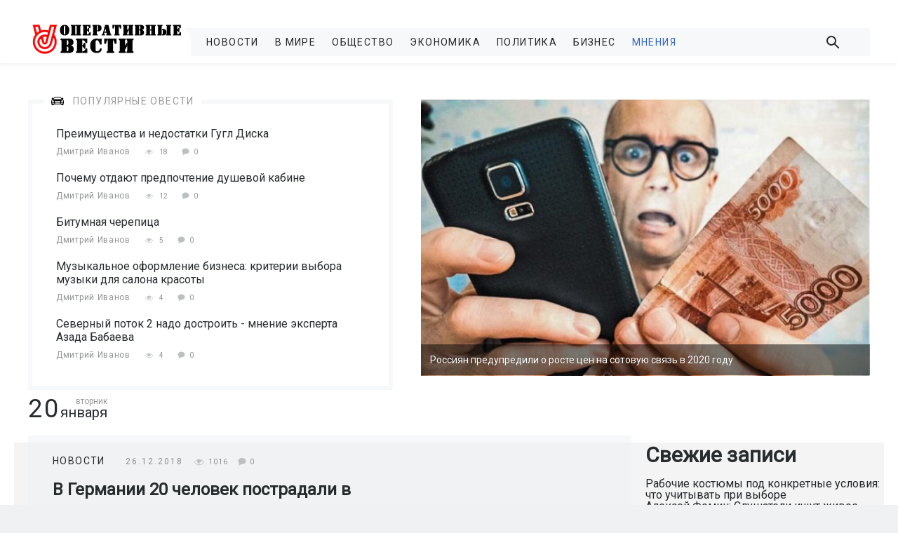

--- FILE ---
content_type: text/html; charset=UTF-8
request_url: https://ovesti.ru/page/60
body_size: 23154
content:
<!DOCTYPE html>
<html lang="ru-RU" class=" js cssanimations responsejs ">
    <head>
        <meta http-equiv="Content-Type" content="text/html; charset=UTF-8">
        <link rel="stylesheet" type="text/css" href="/wp-content/themes/blank//1_files/52e30.css" media="all">
        <meta name="viewport" content="width=device-width, initial-scale=1.0, maximum-scale=1.0">
        <link href="https://fonts.googleapis.com/css?family=Roboto" rel="stylesheet">
        <script src="/wp-content/themes/blank//1_files/osd.js.Без названия"></script>
        <script src="/wp-content/themes/blank//1_files/OneSignalSDK.js.Без названия" async=""></script> 
        <script type="text/javascript" src="/wp-content/themes/blank//1_files/d6f05.js.Без названия"></script>   
        <script type="text/javascript" src="/wp-content/themes/blank//1_files/5ac20.js.Без названия"></script> 
        <script type="text/javascript" src="/wp-content/themes/blank//1_files/35a9a.js.Без названия"></script> 

        <link rel="stylesheet" href="/wp-content/themes/blank/flexslider/flexslider.css" type="text/css">
        <script src="/wp-content/themes/blank/flexslider/jquery.flexslider.js"></script>


 
 
        <script>
            $(window).load(function() {
                $('.flexslider').flexslider({

                    prevText: "",
                    nextText: "",   
                    directionNav: false,            

                });
            });
            </script>

<script>
  window.fbAsyncInit = function() {
    FB.init({
      appId      : '1488395917920062',
      xfbml      : true,
      version    : 'v2.10'
    });
    FB.AppEvents.logPageView();
  };

  (function(d, s, id){
     var js, fjs = d.getElementsByTagName(s)[0];
     if (d.getElementById(id)) {return;}
     js = d.createElement(s); js.id = id;
     js.src = "//connect.facebook.net/en_US/sdk.js";
     fjs.parentNode.insertBefore(js, fjs);
   }(document, 'script', 'facebook-jssdk'));
</script>



            <style type="text/css">
.flex-caption {
    width: 100%;
    background: rgba(0,0,0,.5);
    color: #fff;
    text-shadow: 0 -1px 0 rgba(0,0,0,.3);
    font-size: 14px;
    line-height: 18px;
    padding: 2%;
    margin-top: -45px;
    position: relative;
}
</style>

<link rel="shortcut icon" href="/favicon.ico" />

        <title>Оперативные Вести - Новости, мнения, сюжеты - Page 60</title>
	<style>img:is([sizes="auto" i], [sizes^="auto," i]) { contain-intrinsic-size: 3000px 1500px }</style>
	
		<!-- All in One SEO 4.7.8 - aioseo.com -->
	<meta name="description" content="Новости, мнения, сюжеты - Page 60" />
	<meta name="robots" content="noindex, nofollow, max-image-preview:large" />
	<link rel="canonical" href="https://ovesti.ru/page/60" />
	<link rel="prev" href="https://ovesti.ru/page/59" />
	<link rel="next" href="https://ovesti.ru/page/61" />
	<meta name="generator" content="All in One SEO (AIOSEO) 4.7.8" />
		<meta property="og:locale" content="ru_RU" />
		<meta property="og:site_name" content="Оперативные Вести - Новости, мнения, сюжеты" />
		<meta property="og:type" content="website" />
		<meta property="og:title" content="Оперативные Вести - Новости, мнения, сюжеты - Page 60" />
		<meta property="og:description" content="Новости, мнения, сюжеты - Page 60" />
		<meta property="og:url" content="https://ovesti.ru/page/60" />
		<meta name="twitter:card" content="summary" />
		<meta name="twitter:title" content="Оперативные Вести - Новости, мнения, сюжеты - Page 60" />
		<meta name="twitter:description" content="Новости, мнения, сюжеты - Page 60" />
		<script type="application/ld+json" class="aioseo-schema">
			{"@context":"https:\/\/schema.org","@graph":[{"@type":"BreadcrumbList","@id":"https:\/\/ovesti.ru\/page\/60#breadcrumblist","itemListElement":[{"@type":"ListItem","@id":"https:\/\/ovesti.ru\/#listItem","position":1,"name":"\u0413\u043b\u0430\u0432\u043d\u0430\u044f \u0441\u0442\u0440\u0430\u043d\u0438\u0446\u0430"}]},{"@type":"CollectionPage","@id":"https:\/\/ovesti.ru\/page\/60#collectionpage","url":"https:\/\/ovesti.ru\/page\/60","name":"\u041e\u043f\u0435\u0440\u0430\u0442\u0438\u0432\u043d\u044b\u0435 \u0412\u0435\u0441\u0442\u0438 - \u041d\u043e\u0432\u043e\u0441\u0442\u0438, \u043c\u043d\u0435\u043d\u0438\u044f, \u0441\u044e\u0436\u0435\u0442\u044b - Page 60","description":"\u041d\u043e\u0432\u043e\u0441\u0442\u0438, \u043c\u043d\u0435\u043d\u0438\u044f, \u0441\u044e\u0436\u0435\u0442\u044b - Page 60","inLanguage":"ru-RU","isPartOf":{"@id":"https:\/\/ovesti.ru\/#website"},"breadcrumb":{"@id":"https:\/\/ovesti.ru\/page\/60#breadcrumblist"},"about":{"@id":"https:\/\/ovesti.ru\/#organization"}},{"@type":"Organization","@id":"https:\/\/ovesti.ru\/#organization","name":"\u041e\u043f\u0435\u0440\u0430\u0442\u0438\u0432\u043d\u044b\u0435 \u0412\u0435\u0441\u0442\u0438","description":"\u041d\u043e\u0432\u043e\u0441\u0442\u0438, \u043c\u043d\u0435\u043d\u0438\u044f, \u0441\u044e\u0436\u0435\u0442\u044b","url":"https:\/\/ovesti.ru\/"},{"@type":"WebSite","@id":"https:\/\/ovesti.ru\/#website","url":"https:\/\/ovesti.ru\/","name":"\u041e\u043f\u0435\u0440\u0430\u0442\u0438\u0432\u043d\u044b\u0435 \u0412\u0435\u0441\u0442\u0438","description":"\u041d\u043e\u0432\u043e\u0441\u0442\u0438, \u043c\u043d\u0435\u043d\u0438\u044f, \u0441\u044e\u0436\u0435\u0442\u044b","inLanguage":"ru-RU","publisher":{"@id":"https:\/\/ovesti.ru\/#organization"},"potentialAction":{"@type":"SearchAction","target":{"@type":"EntryPoint","urlTemplate":"https:\/\/ovesti.ru\/?s={search_term_string}"},"query-input":"required name=search_term_string"}}]}
		</script>
		<!-- All in One SEO -->

<link rel="alternate" type="application/rss+xml" title="Оперативные Вести &raquo; Лента" href="https://ovesti.ru/feed" />
<link rel="alternate" type="application/rss+xml" title="Оперативные Вести &raquo; Лента комментариев" href="https://ovesti.ru/comments/feed" />
<script type="text/javascript">
/* <![CDATA[ */
window._wpemojiSettings = {"baseUrl":"https:\/\/s.w.org\/images\/core\/emoji\/15.0.3\/72x72\/","ext":".png","svgUrl":"https:\/\/s.w.org\/images\/core\/emoji\/15.0.3\/svg\/","svgExt":".svg","source":{"concatemoji":"https:\/\/ovesti.ru\/wp-includes\/js\/wp-emoji-release.min.js?ver=6.7.1"}};
/*! This file is auto-generated */
!function(i,n){var o,s,e;function c(e){try{var t={supportTests:e,timestamp:(new Date).valueOf()};sessionStorage.setItem(o,JSON.stringify(t))}catch(e){}}function p(e,t,n){e.clearRect(0,0,e.canvas.width,e.canvas.height),e.fillText(t,0,0);var t=new Uint32Array(e.getImageData(0,0,e.canvas.width,e.canvas.height).data),r=(e.clearRect(0,0,e.canvas.width,e.canvas.height),e.fillText(n,0,0),new Uint32Array(e.getImageData(0,0,e.canvas.width,e.canvas.height).data));return t.every(function(e,t){return e===r[t]})}function u(e,t,n){switch(t){case"flag":return n(e,"\ud83c\udff3\ufe0f\u200d\u26a7\ufe0f","\ud83c\udff3\ufe0f\u200b\u26a7\ufe0f")?!1:!n(e,"\ud83c\uddfa\ud83c\uddf3","\ud83c\uddfa\u200b\ud83c\uddf3")&&!n(e,"\ud83c\udff4\udb40\udc67\udb40\udc62\udb40\udc65\udb40\udc6e\udb40\udc67\udb40\udc7f","\ud83c\udff4\u200b\udb40\udc67\u200b\udb40\udc62\u200b\udb40\udc65\u200b\udb40\udc6e\u200b\udb40\udc67\u200b\udb40\udc7f");case"emoji":return!n(e,"\ud83d\udc26\u200d\u2b1b","\ud83d\udc26\u200b\u2b1b")}return!1}function f(e,t,n){var r="undefined"!=typeof WorkerGlobalScope&&self instanceof WorkerGlobalScope?new OffscreenCanvas(300,150):i.createElement("canvas"),a=r.getContext("2d",{willReadFrequently:!0}),o=(a.textBaseline="top",a.font="600 32px Arial",{});return e.forEach(function(e){o[e]=t(a,e,n)}),o}function t(e){var t=i.createElement("script");t.src=e,t.defer=!0,i.head.appendChild(t)}"undefined"!=typeof Promise&&(o="wpEmojiSettingsSupports",s=["flag","emoji"],n.supports={everything:!0,everythingExceptFlag:!0},e=new Promise(function(e){i.addEventListener("DOMContentLoaded",e,{once:!0})}),new Promise(function(t){var n=function(){try{var e=JSON.parse(sessionStorage.getItem(o));if("object"==typeof e&&"number"==typeof e.timestamp&&(new Date).valueOf()<e.timestamp+604800&&"object"==typeof e.supportTests)return e.supportTests}catch(e){}return null}();if(!n){if("undefined"!=typeof Worker&&"undefined"!=typeof OffscreenCanvas&&"undefined"!=typeof URL&&URL.createObjectURL&&"undefined"!=typeof Blob)try{var e="postMessage("+f.toString()+"("+[JSON.stringify(s),u.toString(),p.toString()].join(",")+"));",r=new Blob([e],{type:"text/javascript"}),a=new Worker(URL.createObjectURL(r),{name:"wpTestEmojiSupports"});return void(a.onmessage=function(e){c(n=e.data),a.terminate(),t(n)})}catch(e){}c(n=f(s,u,p))}t(n)}).then(function(e){for(var t in e)n.supports[t]=e[t],n.supports.everything=n.supports.everything&&n.supports[t],"flag"!==t&&(n.supports.everythingExceptFlag=n.supports.everythingExceptFlag&&n.supports[t]);n.supports.everythingExceptFlag=n.supports.everythingExceptFlag&&!n.supports.flag,n.DOMReady=!1,n.readyCallback=function(){n.DOMReady=!0}}).then(function(){return e}).then(function(){var e;n.supports.everything||(n.readyCallback(),(e=n.source||{}).concatemoji?t(e.concatemoji):e.wpemoji&&e.twemoji&&(t(e.twemoji),t(e.wpemoji)))}))}((window,document),window._wpemojiSettings);
/* ]]> */
</script>
<style id='wp-emoji-styles-inline-css' type='text/css'>

	img.wp-smiley, img.emoji {
		display: inline !important;
		border: none !important;
		box-shadow: none !important;
		height: 1em !important;
		width: 1em !important;
		margin: 0 0.07em !important;
		vertical-align: -0.1em !important;
		background: none !important;
		padding: 0 !important;
	}
</style>
<link rel='stylesheet' id='wp-block-library-css' href='https://ovesti.ru/wp-includes/css/dist/block-library/style.min.css?ver=6.7.1' type='text/css' media='all' />
<style id='classic-theme-styles-inline-css' type='text/css'>
/*! This file is auto-generated */
.wp-block-button__link{color:#fff;background-color:#32373c;border-radius:9999px;box-shadow:none;text-decoration:none;padding:calc(.667em + 2px) calc(1.333em + 2px);font-size:1.125em}.wp-block-file__button{background:#32373c;color:#fff;text-decoration:none}
</style>
<style id='global-styles-inline-css' type='text/css'>
:root{--wp--preset--aspect-ratio--square: 1;--wp--preset--aspect-ratio--4-3: 4/3;--wp--preset--aspect-ratio--3-4: 3/4;--wp--preset--aspect-ratio--3-2: 3/2;--wp--preset--aspect-ratio--2-3: 2/3;--wp--preset--aspect-ratio--16-9: 16/9;--wp--preset--aspect-ratio--9-16: 9/16;--wp--preset--color--black: #000000;--wp--preset--color--cyan-bluish-gray: #abb8c3;--wp--preset--color--white: #ffffff;--wp--preset--color--pale-pink: #f78da7;--wp--preset--color--vivid-red: #cf2e2e;--wp--preset--color--luminous-vivid-orange: #ff6900;--wp--preset--color--luminous-vivid-amber: #fcb900;--wp--preset--color--light-green-cyan: #7bdcb5;--wp--preset--color--vivid-green-cyan: #00d084;--wp--preset--color--pale-cyan-blue: #8ed1fc;--wp--preset--color--vivid-cyan-blue: #0693e3;--wp--preset--color--vivid-purple: #9b51e0;--wp--preset--gradient--vivid-cyan-blue-to-vivid-purple: linear-gradient(135deg,rgba(6,147,227,1) 0%,rgb(155,81,224) 100%);--wp--preset--gradient--light-green-cyan-to-vivid-green-cyan: linear-gradient(135deg,rgb(122,220,180) 0%,rgb(0,208,130) 100%);--wp--preset--gradient--luminous-vivid-amber-to-luminous-vivid-orange: linear-gradient(135deg,rgba(252,185,0,1) 0%,rgba(255,105,0,1) 100%);--wp--preset--gradient--luminous-vivid-orange-to-vivid-red: linear-gradient(135deg,rgba(255,105,0,1) 0%,rgb(207,46,46) 100%);--wp--preset--gradient--very-light-gray-to-cyan-bluish-gray: linear-gradient(135deg,rgb(238,238,238) 0%,rgb(169,184,195) 100%);--wp--preset--gradient--cool-to-warm-spectrum: linear-gradient(135deg,rgb(74,234,220) 0%,rgb(151,120,209) 20%,rgb(207,42,186) 40%,rgb(238,44,130) 60%,rgb(251,105,98) 80%,rgb(254,248,76) 100%);--wp--preset--gradient--blush-light-purple: linear-gradient(135deg,rgb(255,206,236) 0%,rgb(152,150,240) 100%);--wp--preset--gradient--blush-bordeaux: linear-gradient(135deg,rgb(254,205,165) 0%,rgb(254,45,45) 50%,rgb(107,0,62) 100%);--wp--preset--gradient--luminous-dusk: linear-gradient(135deg,rgb(255,203,112) 0%,rgb(199,81,192) 50%,rgb(65,88,208) 100%);--wp--preset--gradient--pale-ocean: linear-gradient(135deg,rgb(255,245,203) 0%,rgb(182,227,212) 50%,rgb(51,167,181) 100%);--wp--preset--gradient--electric-grass: linear-gradient(135deg,rgb(202,248,128) 0%,rgb(113,206,126) 100%);--wp--preset--gradient--midnight: linear-gradient(135deg,rgb(2,3,129) 0%,rgb(40,116,252) 100%);--wp--preset--font-size--small: 13px;--wp--preset--font-size--medium: 20px;--wp--preset--font-size--large: 36px;--wp--preset--font-size--x-large: 42px;--wp--preset--spacing--20: 0.44rem;--wp--preset--spacing--30: 0.67rem;--wp--preset--spacing--40: 1rem;--wp--preset--spacing--50: 1.5rem;--wp--preset--spacing--60: 2.25rem;--wp--preset--spacing--70: 3.38rem;--wp--preset--spacing--80: 5.06rem;--wp--preset--shadow--natural: 6px 6px 9px rgba(0, 0, 0, 0.2);--wp--preset--shadow--deep: 12px 12px 50px rgba(0, 0, 0, 0.4);--wp--preset--shadow--sharp: 6px 6px 0px rgba(0, 0, 0, 0.2);--wp--preset--shadow--outlined: 6px 6px 0px -3px rgba(255, 255, 255, 1), 6px 6px rgba(0, 0, 0, 1);--wp--preset--shadow--crisp: 6px 6px 0px rgba(0, 0, 0, 1);}:where(.is-layout-flex){gap: 0.5em;}:where(.is-layout-grid){gap: 0.5em;}body .is-layout-flex{display: flex;}.is-layout-flex{flex-wrap: wrap;align-items: center;}.is-layout-flex > :is(*, div){margin: 0;}body .is-layout-grid{display: grid;}.is-layout-grid > :is(*, div){margin: 0;}:where(.wp-block-columns.is-layout-flex){gap: 2em;}:where(.wp-block-columns.is-layout-grid){gap: 2em;}:where(.wp-block-post-template.is-layout-flex){gap: 1.25em;}:where(.wp-block-post-template.is-layout-grid){gap: 1.25em;}.has-black-color{color: var(--wp--preset--color--black) !important;}.has-cyan-bluish-gray-color{color: var(--wp--preset--color--cyan-bluish-gray) !important;}.has-white-color{color: var(--wp--preset--color--white) !important;}.has-pale-pink-color{color: var(--wp--preset--color--pale-pink) !important;}.has-vivid-red-color{color: var(--wp--preset--color--vivid-red) !important;}.has-luminous-vivid-orange-color{color: var(--wp--preset--color--luminous-vivid-orange) !important;}.has-luminous-vivid-amber-color{color: var(--wp--preset--color--luminous-vivid-amber) !important;}.has-light-green-cyan-color{color: var(--wp--preset--color--light-green-cyan) !important;}.has-vivid-green-cyan-color{color: var(--wp--preset--color--vivid-green-cyan) !important;}.has-pale-cyan-blue-color{color: var(--wp--preset--color--pale-cyan-blue) !important;}.has-vivid-cyan-blue-color{color: var(--wp--preset--color--vivid-cyan-blue) !important;}.has-vivid-purple-color{color: var(--wp--preset--color--vivid-purple) !important;}.has-black-background-color{background-color: var(--wp--preset--color--black) !important;}.has-cyan-bluish-gray-background-color{background-color: var(--wp--preset--color--cyan-bluish-gray) !important;}.has-white-background-color{background-color: var(--wp--preset--color--white) !important;}.has-pale-pink-background-color{background-color: var(--wp--preset--color--pale-pink) !important;}.has-vivid-red-background-color{background-color: var(--wp--preset--color--vivid-red) !important;}.has-luminous-vivid-orange-background-color{background-color: var(--wp--preset--color--luminous-vivid-orange) !important;}.has-luminous-vivid-amber-background-color{background-color: var(--wp--preset--color--luminous-vivid-amber) !important;}.has-light-green-cyan-background-color{background-color: var(--wp--preset--color--light-green-cyan) !important;}.has-vivid-green-cyan-background-color{background-color: var(--wp--preset--color--vivid-green-cyan) !important;}.has-pale-cyan-blue-background-color{background-color: var(--wp--preset--color--pale-cyan-blue) !important;}.has-vivid-cyan-blue-background-color{background-color: var(--wp--preset--color--vivid-cyan-blue) !important;}.has-vivid-purple-background-color{background-color: var(--wp--preset--color--vivid-purple) !important;}.has-black-border-color{border-color: var(--wp--preset--color--black) !important;}.has-cyan-bluish-gray-border-color{border-color: var(--wp--preset--color--cyan-bluish-gray) !important;}.has-white-border-color{border-color: var(--wp--preset--color--white) !important;}.has-pale-pink-border-color{border-color: var(--wp--preset--color--pale-pink) !important;}.has-vivid-red-border-color{border-color: var(--wp--preset--color--vivid-red) !important;}.has-luminous-vivid-orange-border-color{border-color: var(--wp--preset--color--luminous-vivid-orange) !important;}.has-luminous-vivid-amber-border-color{border-color: var(--wp--preset--color--luminous-vivid-amber) !important;}.has-light-green-cyan-border-color{border-color: var(--wp--preset--color--light-green-cyan) !important;}.has-vivid-green-cyan-border-color{border-color: var(--wp--preset--color--vivid-green-cyan) !important;}.has-pale-cyan-blue-border-color{border-color: var(--wp--preset--color--pale-cyan-blue) !important;}.has-vivid-cyan-blue-border-color{border-color: var(--wp--preset--color--vivid-cyan-blue) !important;}.has-vivid-purple-border-color{border-color: var(--wp--preset--color--vivid-purple) !important;}.has-vivid-cyan-blue-to-vivid-purple-gradient-background{background: var(--wp--preset--gradient--vivid-cyan-blue-to-vivid-purple) !important;}.has-light-green-cyan-to-vivid-green-cyan-gradient-background{background: var(--wp--preset--gradient--light-green-cyan-to-vivid-green-cyan) !important;}.has-luminous-vivid-amber-to-luminous-vivid-orange-gradient-background{background: var(--wp--preset--gradient--luminous-vivid-amber-to-luminous-vivid-orange) !important;}.has-luminous-vivid-orange-to-vivid-red-gradient-background{background: var(--wp--preset--gradient--luminous-vivid-orange-to-vivid-red) !important;}.has-very-light-gray-to-cyan-bluish-gray-gradient-background{background: var(--wp--preset--gradient--very-light-gray-to-cyan-bluish-gray) !important;}.has-cool-to-warm-spectrum-gradient-background{background: var(--wp--preset--gradient--cool-to-warm-spectrum) !important;}.has-blush-light-purple-gradient-background{background: var(--wp--preset--gradient--blush-light-purple) !important;}.has-blush-bordeaux-gradient-background{background: var(--wp--preset--gradient--blush-bordeaux) !important;}.has-luminous-dusk-gradient-background{background: var(--wp--preset--gradient--luminous-dusk) !important;}.has-pale-ocean-gradient-background{background: var(--wp--preset--gradient--pale-ocean) !important;}.has-electric-grass-gradient-background{background: var(--wp--preset--gradient--electric-grass) !important;}.has-midnight-gradient-background{background: var(--wp--preset--gradient--midnight) !important;}.has-small-font-size{font-size: var(--wp--preset--font-size--small) !important;}.has-medium-font-size{font-size: var(--wp--preset--font-size--medium) !important;}.has-large-font-size{font-size: var(--wp--preset--font-size--large) !important;}.has-x-large-font-size{font-size: var(--wp--preset--font-size--x-large) !important;}
:where(.wp-block-post-template.is-layout-flex){gap: 1.25em;}:where(.wp-block-post-template.is-layout-grid){gap: 1.25em;}
:where(.wp-block-columns.is-layout-flex){gap: 2em;}:where(.wp-block-columns.is-layout-grid){gap: 2em;}
:root :where(.wp-block-pullquote){font-size: 1.5em;line-height: 1.6;}
</style>
<link rel='stylesheet' id='contact-form-7-css' href='https://ovesti.ru/wp-content/plugins/contact-form-7/includes/css/styles.css?ver=5.1.6' type='text/css' media='all' />
<link rel='stylesheet' id='dashicons-css' href='https://ovesti.ru/wp-includes/css/dashicons.min.css?ver=6.7.1' type='text/css' media='all' />
<link rel='stylesheet' id='post-views-counter-frontend-css' href='https://ovesti.ru/wp-content/plugins/post-views-counter/css/frontend.css?ver=1.3.1' type='text/css' media='all' />
<link rel='stylesheet' id='wordpress-popular-posts-css-css' href='https://ovesti.ru/wp-content/plugins/wordpress-popular-posts/assets/css/wpp.css?ver=5.0.1' type='text/css' media='all' />
<link rel='stylesheet' id='blank-theme-css' href='https://ovesti.ru/wp-content/themes/blank/style.css' type='text/css' media='all' />
<link rel='stylesheet' id='wp-pagenavi-css' href='https://ovesti.ru/wp-content/plugins/wp-pagenavi/pagenavi-css.css?ver=2.70' type='text/css' media='all' />
<script type="text/javascript" src="https://ovesti.ru/wp-includes/js/jquery/jquery.min.js?ver=3.7.1" id="jquery-core-js"></script>
<script type="text/javascript" src="https://ovesti.ru/wp-includes/js/jquery/jquery-migrate.min.js?ver=3.4.1" id="jquery-migrate-js"></script>
<script type="text/javascript" id="wpp-js-js-extra">
/* <![CDATA[ */
var wpp_params = {"sampling_active":"0","sampling_rate":"100","ajax_url":"https:\/\/ovesti.ru\/wp-json\/wordpress-popular-posts\/v1\/popular-posts","ID":"","token":"383fbc213f","debug":""};
/* ]]> */
</script>
<script type="text/javascript" src="https://ovesti.ru/wp-content/plugins/wordpress-popular-posts/assets/js/wpp-5.0.0.min.js?ver=5.0.1" id="wpp-js-js"></script>
<link rel="https://api.w.org/" href="https://ovesti.ru/wp-json/" /><link rel="EditURI" type="application/rsd+xml" title="RSD" href="https://ovesti.ru/xmlrpc.php?rsd" />
<meta name="generator" content="WordPress 6.7.1" />
<style type="text/css">.recentcomments a{display:inline !important;padding:0 !important;margin:0 !important;}</style>    </head>
    <body class="home blog tribe-js tribe-bar-is-disabled" id="body" data-top="0">






      <div class="off-canvas position-right off-canvas-container is-transition-push" id="offCanvasRight" data-off-canvas="34v7zb-off-canvas" aria-hidden="true">
            <button class="close-button off-canvas-close-btn" aria-label="Close menu" type="button" data-close="">
                <svg width="19px" height="20px" viewBox="0 0 19 20" version="1.1" xmlns="http://www.w3.org/2000/svg" xmlns:xlink="http://www.w3.org/1999/xlink">
                    <g stroke="none" stroke-width="1" fill="none" fill-rule="evenodd">
                        <g transform="translate(-27.000000, -21.000000)" stroke="#FFFFFF" stroke-width="2">
                            <g id="close" transform="translate(36.500000, 31.000000) rotate(45.000000) translate(-36.500000, -31.000000) translate(24.000000, 18.000000)">
                                <rect id="Rectangle-3" x="1" y="13" width="23" height="1"></rect>
                                <rect id="Rectangle-3-Copy" transform="translate(12.500000, 13.000000) rotate(90.000000) translate(-12.500000, -13.000000) " x="1" y="13" width="23" height="1"></rect>
                            </g>
                        </g>
                    </g>
                </svg>
            </button>
            <div class="custom-canvas-content">
            

             <nav id="canvas-main-menu" class="menu-main_menu-container"><ul id="menu-main_menu" class="header-menu"><li id="menu-item-19571" class="menu-item menu-item-type-taxonomy menu-item-object-category menu-item-19571"><a href="https://ovesti.ru/category/news">Новости</a></li>
<li id="menu-item-19573" class="menu-item menu-item-type-taxonomy menu-item-object-category menu-item-19573"><a href="https://ovesti.ru/category/other/world">В Мире</a></li>
<li id="menu-item-19574" class="menu-item menu-item-type-taxonomy menu-item-object-category menu-item-19574"><a href="https://ovesti.ru/category/society">Общество</a></li>
<li id="menu-item-19575" class="menu-item menu-item-type-taxonomy menu-item-object-category menu-item-19575"><a href="https://ovesti.ru/category/economic">Экономика</a></li>
<li id="menu-item-19576" class="menu-item menu-item-type-taxonomy menu-item-object-category menu-item-19576"><a href="https://ovesti.ru/category/politic">Политика</a></li>
<li id="menu-item-19577" class="menu-item menu-item-type-taxonomy menu-item-object-category menu-item-19577"><a href="https://ovesti.ru/category/business">Бизнес</a></li>
<li id="menu-item-19578" class="menu-item menu-item-type-taxonomy menu-item-object-category menu-item-19578"><a href="https://ovesti.ru/category/materialy-ekspertov">Мнения</a></li>
</ul></nav>                
              
            </div>
            <script>jQuery('.off-canvas .menu-item-has-children > a').on('click touchstart',function(e){e.preventDefault();jQuery(this).parent().toggleClass('open');});</script> 
        </div>









        <header id="header" class="page-header">
            <div class="header-wrap">
                <div class="header-bottom">
                    <div class="logo">
                        <a href="/"><img src="/wp-content/themes/blank//img/logotip.png" alt=""></a>
                    </div>
                    <div class="menu-container">
                        <div class="left-side-menu">
    

                                <nav id="main-menu" class="menu-main_menu-container"><ul id="menu-main_menu-1" class="header-menu"><li class="menu-item menu-item-type-taxonomy menu-item-object-category menu-item-19571"><a href="https://ovesti.ru/category/news">Новости</a></li>
<li class="menu-item menu-item-type-taxonomy menu-item-object-category menu-item-19573"><a href="https://ovesti.ru/category/other/world">В Мире</a></li>
<li class="menu-item menu-item-type-taxonomy menu-item-object-category menu-item-19574"><a href="https://ovesti.ru/category/society">Общество</a></li>
<li class="menu-item menu-item-type-taxonomy menu-item-object-category menu-item-19575"><a href="https://ovesti.ru/category/economic">Экономика</a></li>
<li class="menu-item menu-item-type-taxonomy menu-item-object-category menu-item-19576"><a href="https://ovesti.ru/category/politic">Политика</a></li>
<li class="menu-item menu-item-type-taxonomy menu-item-object-category menu-item-19577"><a href="https://ovesti.ru/category/business">Бизнес</a></li>
<li class="menu-item menu-item-type-taxonomy menu-item-object-category menu-item-19578"><a href="https://ovesti.ru/category/materialy-ekspertov">Мнения</a></li>
</ul></nav>
                       


                         </div>


                        <div class="right-side-menu">
                            <div class="user-links">
                                <span class="searchform">
                                    <span class="search-text">
                                        <svg xmlns="http://www.w3.org/2000/svg" viewBox="0 0 19 19">
                                            <g class="search-svg" fill="none" fill-rule="evenodd" stroke="#242829" stroke-width="2" transform="translate(1 1)">
                                                <circle cx="6" cy="6" r="6"></circle>
                                                <path d="M10.5 10.5L16 16" stroke-linecap="square"></path>
                                            </g>
                                        </svg>
                                    </span>
                                </span>
                                <!--
                                <a class="send-material" href="/review.html">отзыв об авто</a>
                                -->
                                <button type="button" class="button burger-menu" data-toggle="offCanvasRight" aria-expanded="false" aria-controls="offCanvasRight"></button>
                            </div>
                        </div>
                    </div>
                </div>
            </div>
        </header> 


         <script type="text/javascript" src="/wp-content/themes/blank/1_files/81432.js.Без названия"></script> 
            <div class="header-search-container">
                <h2>
                    <span>Поиск</span>
                    <button onclick="dc_close_search()" class="pull-right dc_close">×</button>

                 </h2>
               
  				<form action="/" method="GET">
             	   <input type="text" class="header-search-input" name="s">
               	   <input type="submit" value="Искать" />
				</form>
             
             </div>
            <script async="" src="/wp-content/themes/blank/1_files/sn0I6b2abkrt"></script> 
           <script type="text/javascript" src="/wp-content/themes/blank/1_files/a139f.js.Без названия"></script> 
           <script type="text/javascript" src="/wp-content/themes/blank/1_files/db8e7.js.Без названия"></script> 

           <script type="text/javascript" src="/wp-content/themes/blank/1_files/b742d.js.Без названия"></script> 


           <script type="text/javascript" src="/wp-content/themes/blank/1_files/11a69.js.Без названия"></script> 
          
<div class="main-content">
    <div class="main-inner-content">
        <div class="content-wrapper">
      
                  <div class="block-interesting">
                <div class="block-interesting-left">
                    <div class="interesting-now">
                        <div class="block-title">Популярные ОВести</div>


     

  

<!-- WordPress Popular Posts -->

<ul class="block-interesting-list">
   <li class="block-interesting-small-item interesting-item">
                                <h3 class="item-title">Преимущества и недостатки Гугл Диска
                                <a class="item-link" href="https://ovesti.ru/society/18603-preimuschestva-i-nedostatki-gugl-diska.html"></a></h3>
                                <div class="more-post-info">
                                 <a href="https://ovesti.ru/author/dimdevil">Дмитрий Иванов</a> 
                                    <span class="views">18</span> <span class="comments">0</span>
                                </div>
                            </li>
   <li class="block-interesting-small-item interesting-item">
                                <h3 class="item-title">Почему отдают предпочтение душевой кабине
                                <a class="item-link" href="https://ovesti.ru/materialy-ekspertov/20347-pochemu-otdayut-predpochtenie-dushevoj-kabine.html"></a></h3>
                                <div class="more-post-info">
                                 <a href="https://ovesti.ru/author/dimdevil">Дмитрий Иванов</a> 
                                    <span class="views">12</span> <span class="comments">0</span>
                                </div>
                            </li>
   <li class="block-interesting-small-item interesting-item">
                                <h3 class="item-title">Битумная черепица
                                <a class="item-link" href="https://ovesti.ru/society/18552-bitumnaya-cherepica.html"></a></h3>
                                <div class="more-post-info">
                                 <a href="https://ovesti.ru/author/dimdevil">Дмитрий Иванов</a> 
                                    <span class="views">5</span> <span class="comments">0</span>
                                </div>
                            </li>
   <li class="block-interesting-small-item interesting-item">
                                <h3 class="item-title">Музыкальное оформление бизнеса: критерии выбора музыки для салона красоты
                                <a class="item-link" href="https://ovesti.ru/business/18514-muzykalnoe-oformlenie-biznesa-kriterii-vybora-muzyki-dlya-salona-krasoty.html"></a></h3>
                                <div class="more-post-info">
                                 <a href="https://ovesti.ru/author/dimdevil">Дмитрий Иванов</a> 
                                    <span class="views">4</span> <span class="comments">0</span>
                                </div>
                            </li>
   <li class="block-interesting-small-item interesting-item">
                                <h3 class="item-title">Северный поток 2 надо достроить - мнение эксперта Азада Бабаева
                                <a class="item-link" href="https://ovesti.ru/materialy-ekspertov/20406-severnyj-potok-2-nado-dostroit-mnenie-eksperta-azada-babaeva.html"></a></h3>
                                <div class="more-post-info">
                                 <a href="https://ovesti.ru/author/dimdevil">Дмитрий Иванов</a> 
                                    <span class="views">4</span> <span class="comments">0</span>
                                </div>
                            </li>

</ul>
 
 

 
    


                        

                     
                          
                     </div>
                </div>

<div class="block-interesting-right">
   

    

  

                <a href="https://ovesti.ru/news/19524-rossiyan-predupredili-o-roste-cen-na-sotovuyu-svyaz-v-2020-godu.html">
    
                    <img width="672" height="414" src="https://ovesti.ru/wp-content/uploads/2019/11/i-672x414.jpeg" class="attachment-interest size-interest wp-post-image" alt="" decoding="async" fetchpriority="high" /> 

                    <p class="flex-caption">Россиян предупредили о росте цен на сотовую связь в 2020 году</p>
                
                </a>



</div>


</div>  

    





        </div>
 
<div class="clear"></div>



<div class="currencies-wrapper"><div class="date-currencies"><div class="block-date"><div class="day">20</div><div class="weekday-month">
<span class="weekday">вторник</span>
<span class="month">января</span></div></div> </div></div>

<div class="clear"></div>



        <div class="content-wrapper content-wrapper-paged">



      
     
          <div class="block-wrap-content wrapper-main-post-loop">




                <div class="block-posts">
                    <div class="posts-list">

                                
                        
                        <div class="post-item list-page">
                            <a class="post-link" href="https://ovesti.ru/news/18809-v-germanii-20-chelovek-postradali-v-stolknovenii-dvuh-konnyh-povozok.html"></a>
                            <div class="post-inner">
                                <div class="left-column">
                                    <div class="left-column-top">
                                        <div class="category-wrapper">
                                            <a class="category" href="https://ovesti.ru/category/news">Новости</a>
                                        </div>
                                        <div class="post-meta-wrapper">
                                            <time class="post-date">26.12.2018</time>
                                          <div class="views-comments">
                              <span class="views">1016</span>
                              <span class="comments">0</span>
                           </div>
                                        </div>
                                        <h3 class="post-title">В Германии 20 человек пострадали в столкновении двух конных повозок</h3>
                                        Инцидент произошел накануне 25 декабря Баварии, когда на дороге не разминулись две конные повозки.&nbsp; &nbsp; Необычная авария стала причиной травмирования ...                                    </div>

                                    


                                     <div class="left-column-bottom">
           
                          

                        <div class="author">
                           Автор:&nbsp; <a href="Дмитрий Иванов">Дмитрий Иванов</a>
                        </div>
                     </div>
                                </div>
                                <div class="right-column">
                                    <img src="">
                                </div>
                            </div>
                        </div>


                        
                        <div class="post-item list-page">
                            <a class="post-link" href="https://ovesti.ru/news/18808-faw-besturn-x40-poyavitsya-na-rynke-rf-vesnoy-2019-goda.html"></a>
                            <div class="post-inner">
                                <div class="left-column">
                                    <div class="left-column-top">
                                        <div class="category-wrapper">
                                            <a class="category" href="https://ovesti.ru/category/news">Новости</a>
                                        </div>
                                        <div class="post-meta-wrapper">
                                            <time class="post-date">26.12.2018</time>
                                          <div class="views-comments">
                              <span class="views">886</span>
                              <span class="comments">0</span>
                           </div>
                                        </div>
                                        <h3 class="post-title">FAW Besturn X40 появится на рынке РФ весной 2019 года</h3>
                                        Китайская компания анонсировала на российском рынке новый кроссовер и даже назвала предварительные сроки его появления.&nbsp; &nbsp; Речь идет о кроссовере ...                                    </div>

                                    


                                     <div class="left-column-bottom">
           
                          

                        <div class="author">
                           Автор:&nbsp; <a href="Дмитрий Иванов">Дмитрий Иванов</a>
                        </div>
                     </div>
                                </div>
                                <div class="right-column">
                                    <img src="">
                                </div>
                            </div>
                        </div>


                        
                        <div class="post-item list-page">
                            <a class="post-link" href="https://ovesti.ru/news/18807-rynok-akciy-rf-otkrylsya-padeniem-indeksov-mosbirzhi-i-rts.html"></a>
                            <div class="post-inner">
                                <div class="left-column">
                                    <div class="left-column-top">
                                        <div class="category-wrapper">
                                            <a class="category" href="https://ovesti.ru/category/news">Новости</a>
                                        </div>
                                        <div class="post-meta-wrapper">
                                            <time class="post-date">25.12.2018</time>
                                          <div class="views-comments">
                              <span class="views">1033</span>
                              <span class="comments">0</span>
                           </div>
                                        </div>
                                        <h3 class="post-title">Рынок акций РФ открылся падением индексов МосБиржи и РТС</h3>
                                        После падения американского фондового рынка следом в цене потеряли и акции ведущих российских компаний. Согласно данным торгов, на открытии акции ...                                    </div>

                                    


                                     <div class="left-column-bottom">
           
                          

                        <div class="author">
                           Автор:&nbsp; <a href="Дмитрий Иванов">Дмитрий Иванов</a>
                        </div>
                     </div>
                                </div>
                                <div class="right-column">
                                    <img src="">
                                </div>
                            </div>
                        </div>


                        
                        <div class="post-item list-page">
                            <a class="post-link" href="https://ovesti.ru/news/18806-prezidentskie-limuziny-budut-vypuskat-v-tatarstane.html"></a>
                            <div class="post-inner">
                                <div class="left-column">
                                    <div class="left-column-top">
                                        <div class="category-wrapper">
                                            <a class="category" href="https://ovesti.ru/category/news">Новости</a>
                                        </div>
                                        <div class="post-meta-wrapper">
                                            <time class="post-date">25.12.2018</time>
                                          <div class="views-comments">
                              <span class="views">930</span>
                              <span class="comments">0</span>
                           </div>
                                        </div>
                                        <h3 class="post-title">Президентские лимузины будут выпускать в Татарстане</h3>
                                        Сегодня 25 декабря глава Минпроторга Денис Мантуров рассказал журналистам о том, когда начнется серийное производство автомобилей Aurus и где будет ...                                    </div>

                                    


                                     <div class="left-column-bottom">
           
                          

                        <div class="author">
                           Автор:&nbsp; <a href="Дмитрий Иванов">Дмитрий Иванов</a>
                        </div>
                     </div>
                                </div>
                                <div class="right-column">
                                    <img src="">
                                </div>
                            </div>
                        </div>


                        
                        <div class="post-item list-page">
                            <a class="post-link" href="https://ovesti.ru/news/18805-dikiy-medved-i-pes-umilili-set.html"></a>
                            <div class="post-inner">
                                <div class="left-column">
                                    <div class="left-column-top">
                                        <div class="category-wrapper">
                                            <a class="category" href="https://ovesti.ru/category/news">Новости</a>
                                        </div>
                                        <div class="post-meta-wrapper">
                                            <time class="post-date">24.12.2018</time>
                                          <div class="views-comments">
                              <span class="views">945</span>
                              <span class="comments">0</span>
                           </div>
                                        </div>
                                        <h3 class="post-title">Дикий медведь и пес умилили сеть</h3>
                                        Очевидец смог заснять на видео игры двух животных, а сам видеоролик стал быстро популярным в Сети.&nbsp; &nbsp; Дикий медведь и ...                                    </div>

                                    


                                     <div class="left-column-bottom">
           
                          

                        <div class="author">
                           Автор:&nbsp; <a href="Дмитрий Иванов">Дмитрий Иванов</a>
                        </div>
                     </div>
                                </div>
                                <div class="right-column">
                                    <img src="">
                                </div>
                            </div>
                        </div>


                        
                        <div class="post-item list-page">
                            <a class="post-link" href="https://ovesti.ru/news/18804-hyundai-vypustila-uzhe-10-mln-krossoverov-creta.html"></a>
                            <div class="post-inner">
                                <div class="left-column">
                                    <div class="left-column-top">
                                        <div class="category-wrapper">
                                            <a class="category" href="https://ovesti.ru/category/news">Новости</a>
                                        </div>
                                        <div class="post-meta-wrapper">
                                            <time class="post-date">24.12.2018</time>
                                          <div class="views-comments">
                              <span class="views">879</span>
                              <span class="comments">0</span>
                           </div>
                                        </div>
                                        <h3 class="post-title">Hyundai выпустила уже 10 млн кроссоверов Creta</h3>
                                        Юбилейный 10-миллионый кроссовер сошел с конвейера завода в Китае, где автомобиль продается под названием ix25.&nbsp; &nbsp; Выпущен юбилейный экземпляр был ...                                    </div>

                                    


                                     <div class="left-column-bottom">
           
                          

                        <div class="author">
                           Автор:&nbsp; <a href="Дмитрий Иванов">Дмитрий Иванов</a>
                        </div>
                     </div>
                                </div>
                                <div class="right-column">
                                    <img src="">
                                </div>
                            </div>
                        </div>


                        
                        <div class="post-item list-page">
                            <a class="post-link" href="https://ovesti.ru/news/18801-v-uschele-v-nepale-upal-avtobus-23-cheloveka-pogibli.html"></a>
                            <div class="post-inner">
                                <div class="left-column">
                                    <div class="left-column-top">
                                        <div class="category-wrapper">
                                            <a class="category" href="https://ovesti.ru/category/news">Новости</a>
                                        </div>
                                        <div class="post-meta-wrapper">
                                            <time class="post-date">22.12.2018</time>
                                          <div class="views-comments">
                              <span class="views">925</span>
                              <span class="comments">0</span>
                           </div>
                                        </div>
                                        <h3 class="post-title">В ущелье в Непале упал автобус: 23 человека погибли</h3>
                                        Крупное дорожно-транспортное происшествие с участием автобуса случилось 22 декабря в Непале.&nbsp; &nbsp; Там, пассажирский автобус перевозил группу учеников одного из ...                                    </div>

                                    


                                     <div class="left-column-bottom">
           
                          

                        <div class="author">
                           Автор:&nbsp; <a href="Дмитрий Иванов">Дмитрий Иванов</a>
                        </div>
                     </div>
                                </div>
                                <div class="right-column">
                                    <img src="">
                                </div>
                            </div>
                        </div>


                        
                        <div class="post-item list-page">
                            <a class="post-link" href="https://ovesti.ru/news/18800-v-ssha-sdelali-sitikar-smart-s-dvigatelem-ot-vertoleta.html"></a>
                            <div class="post-inner">
                                <div class="left-column">
                                    <div class="left-column-top">
                                        <div class="category-wrapper">
                                            <a class="category" href="https://ovesti.ru/category/news">Новости</a>
                                        </div>
                                        <div class="post-meta-wrapper">
                                            <time class="post-date">22.12.2018</time>
                                          <div class="views-comments">
                              <span class="views">978</span>
                              <span class="comments">0</span>
                           </div>
                                        </div>
                                        <h3 class="post-title">В США сделали ситикар Smart с двигателем от вертолета</h3>
                                        Необычный проект реализовал житель штата Колорадо Билл Берг, который к тому же получил на машину сертификат и автомобильные номера.&nbsp; &nbsp; ...                                    </div>

                                    


                                     <div class="left-column-bottom">
           
                          

                        <div class="author">
                           Автор:&nbsp; <a href="Дмитрий Иванов">Дмитрий Иванов</a>
                        </div>
                     </div>
                                </div>
                                <div class="right-column">
                                    <img src="">
                                </div>
                            </div>
                        </div>


                        
                        <div class="post-item list-page">
                            <a class="post-link" href="https://ovesti.ru/news/18799-novyy-ford-focus-vozmozhno-ne-priedet-v-rossiyu.html"></a>
                            <div class="post-inner">
                                <div class="left-column">
                                    <div class="left-column-top">
                                        <div class="category-wrapper">
                                            <a class="category" href="https://ovesti.ru/category/news">Новости</a>
                                        </div>
                                        <div class="post-meta-wrapper">
                                            <time class="post-date">21.12.2018</time>
                                          <div class="views-comments">
                              <span class="views">1011</span>
                              <span class="comments">0</span>
                           </div>
                                        </div>
                                        <h3 class="post-title">Новый Ford Focus возможно не приедет в Россию</h3>
                                        Российским журналистам удалось выяснить, что новое поколение автомобиля Ford Focus приедет на российский рынок не скоро, а возможно даже и ...                                    </div>

                                    


                                     <div class="left-column-bottom">
           
                          

                        <div class="author">
                           Автор:&nbsp; <a href="Дмитрий Иванов">Дмитрий Иванов</a>
                        </div>
                     </div>
                                </div>
                                <div class="right-column">
                                    <img src="">
                                </div>
                            </div>
                        </div>


                        
                        <div class="post-item list-page">
                            <a class="post-link" href="https://ovesti.ru/news/18798-stalo-izvestno-skolko-rossiyan-hranyat-elku-do-leta.html"></a>
                            <div class="post-inner">
                                <div class="left-column">
                                    <div class="left-column-top">
                                        <div class="category-wrapper">
                                            <a class="category" href="https://ovesti.ru/category/news">Новости</a>
                                        </div>
                                        <div class="post-meta-wrapper">
                                            <time class="post-date">21.12.2018</time>
                                          <div class="views-comments">
                              <span class="views">956</span>
                              <span class="comments">0</span>
                           </div>
                                        </div>
                                        <h3 class="post-title">Стало известно, сколько россиян хранят елку до лета</h3>
                                        Компания MARC в России провела исследование, по результатам которого стало известно, какое количество россиян хранит новогоднюю елку до лета.&nbsp; &nbsp; ...                                    </div>

                                    


                                     <div class="left-column-bottom">
           
                          

                        <div class="author">
                           Автор:&nbsp; <a href="Дмитрий Иванов">Дмитрий Иванов</a>
                        </div>
                     </div>
                                </div>
                                <div class="right-column">
                                    <img src="">
                                </div>
                            </div>
                        </div>


                        
                                          
                       
                     
                    </div>
                </div>


<div class="navigation">
                  <div class='wp-pagenavi' role='navigation'>
<span class='pages'>Страница 60 из 642</span><a class="first" aria-label="First Page" href="https://ovesti.ru">&laquo; Первая</a><a class="previouspostslink" rel="prev" aria-label="Предыдущая страница" href="https://ovesti.ru/page/59">&laquo;</a><span class='extend'>...</span><a class="smaller page" title="Страница 10" href="https://ovesti.ru/page/10">10</a><a class="smaller page" title="Страница 20" href="https://ovesti.ru/page/20">20</a><a class="smaller page" title="Страница 30" href="https://ovesti.ru/page/30">30</a><span class='extend'>...</span><a class="page smaller" title="Страница 58" href="https://ovesti.ru/page/58">58</a><a class="page smaller" title="Страница 59" href="https://ovesti.ru/page/59">59</a><span aria-current='page' class='current'>60</span><a class="page larger" title="Страница 61" href="https://ovesti.ru/page/61">61</a><a class="page larger" title="Страница 62" href="https://ovesti.ru/page/62">62</a><span class='extend'>...</span><a class="larger page" title="Страница 70" href="https://ovesti.ru/page/70">70</a><a class="larger page" title="Страница 80" href="https://ovesti.ru/page/80">80</a><a class="larger page" title="Страница 90" href="https://ovesti.ru/page/90">90</a><span class='extend'>...</span><a class="nextpostslink" rel="next" aria-label="Следующая страница" href="https://ovesti.ru/page/61">&raquo;</a><a class="last" aria-label="Last Page" href="https://ovesti.ru/page/642">Последняя &raquo;</a>
</div>           
            </div>

            </div>
 
            
      <div id="sidebar">
	
	<div id="search-2" class="widget widget_search"></div>
		<div id="recent-posts-2" class="widget widget_recent_entries">
		<h2 class="widgettitle">Свежие записи</h2>
		<ul>
											<li>
					<a href="https://ovesti.ru/materialy-ekspertov/23850-rabochie-kostyumy-pod-konkretnye-usloviya-chto-uchityvat-pri-vybore.html">Рабочие костюмы под конкретные условия: что учитывать при выборе</a>
									</li>
											<li>
					<a href="https://ovesti.ru/news/23588-aleksej-fomin-slushateli-ishhut-zhivoe-ispolnenie-na-fone-cifrovoj-muzyki.html">Алексей Фомин: Слушатели ищут живое исполнение на фоне цифровой музыки</a>
									</li>
											<li>
					<a href="https://ovesti.ru/materialy-ekspertov/23499-aura-invest-otzyvy-obzor-professionalnogo-puti-i-dostizhenij-anny-voroncovoj.html">Aura Invest отзывы: обзор профессионального пути и достижений Анны Воронцовой</a>
									</li>
											<li>
					<a href="https://ovesti.ru/materialy-ekspertov/23501-tarasov-system-otzyvy-i-put-ili-tarasova.html">Tarasov System: отзывы и путь Ильи Тарасова</a>
									</li>
											<li>
					<a href="https://ovesti.ru/materialy-ekspertov/23497-pochemu-kartonnye-tubusy-idealny-dlya-ogranichennyx-kollekcij-i-kollaboracij-2.html">Почему картонные тубусы идеальны для ограниченных коллекций и коллабораций</a>
									</li>
					</ul>

		</div><div id="recent-comments-2" class="widget widget_recent_comments"><h2 class="widgettitle">Свежие комментарии</h2><ul id="recentcomments"><li class="recentcomments"><span class="comment-author-link">Игорь</span> к записи <a href="https://ovesti.ru/society/14224-opros-russkih-turistov-o-tom-kakie-mesta-v-parizhe-stoit-posetit-prezhde-vsego-vyyavil-desyatku-luchshih.html#comment-505">Опрос русских туристов о том, какие места в Париже стоит посетить прежде всего, выявил десятку лучших</a></li><li class="recentcomments"><span class="comment-author-link">nubis(гав)mail.ua</span> к записи <a href="https://ovesti.ru/news/14218-v-kazani-na-sude-podsudimyy-vsporol-sebe-zhivot.html#comment-504">В Казани на суде обвиняемый вспорол себе живот</a></li><li class="recentcomments"><span class="comment-author-link">платные опросы</span> к записи <a href="https://ovesti.ru/other/autonews/14098-obladatel-glavnogo-priza-premii-avtomobil-goda-v-rossii-2016.html#comment-503">Обладатель главного приза премии «Автомобиль года в России-2016»</a></li><li class="recentcomments"><span class="comment-author-link">Редактор</span> к записи <a href="https://ovesti.ru/economic/14075-preimuschestva-zakaza-cifrovoy-pechati.html#comment-502">Преимущества заказа цифровой печати</a></li><li class="recentcomments"><span class="comment-author-link">Генаддий</span> к записи <a href="https://ovesti.ru/economic/14075-preimuschestva-zakaza-cifrovoy-pechati.html#comment-501">Преимущества заказа цифровой печати</a></li></ul></div><div id="meta-2" class="widget widget_meta"><h2 class="widgettitle">Мета</h2>
		<ul>
						<li><a href="https://ovesti.ru/wp-login.php">Войти</a></li>
			<li><a href="https://ovesti.ru/feed">Лента записей</a></li>
			<li><a href="https://ovesti.ru/comments/feed">Лента комментариев</a></li>

			<li><a href="https://ru.wordpress.org/">WordPress.org</a></li>
		</ul>

		</div><div id="archives-2" class="widget widget_archive"><h2 class="widgettitle">Архивы</h2>		<label class="screen-reader-text" for="archives-dropdown-2">Архивы</label>
		<select id="archives-dropdown-2" name="archive-dropdown">
			
			<option value="">Выберите месяц</option>
				<option value='https://ovesti.ru/date/2026/01'> Январь 2026 </option>
	<option value='https://ovesti.ru/date/2025/08'> Август 2025 </option>
	<option value='https://ovesti.ru/date/2025/07'> Июль 2025 </option>
	<option value='https://ovesti.ru/date/2025/06'> Июнь 2025 </option>
	<option value='https://ovesti.ru/date/2025/05'> Май 2025 </option>
	<option value='https://ovesti.ru/date/2024/10'> Октябрь 2024 </option>
	<option value='https://ovesti.ru/date/2024/05'> Май 2024 </option>
	<option value='https://ovesti.ru/date/2023/12'> Декабрь 2023 </option>
	<option value='https://ovesti.ru/date/2023/11'> Ноябрь 2023 </option>
	<option value='https://ovesti.ru/date/2023/08'> Август 2023 </option>
	<option value='https://ovesti.ru/date/2023/07'> Июль 2023 </option>
	<option value='https://ovesti.ru/date/2023/06'> Июнь 2023 </option>
	<option value='https://ovesti.ru/date/2023/05'> Май 2023 </option>
	<option value='https://ovesti.ru/date/2023/04'> Апрель 2023 </option>
	<option value='https://ovesti.ru/date/2023/03'> Март 2023 </option>
	<option value='https://ovesti.ru/date/2023/02'> Февраль 2023 </option>
	<option value='https://ovesti.ru/date/2023/01'> Январь 2023 </option>
	<option value='https://ovesti.ru/date/2022/12'> Декабрь 2022 </option>
	<option value='https://ovesti.ru/date/2022/11'> Ноябрь 2022 </option>
	<option value='https://ovesti.ru/date/2022/10'> Октябрь 2022 </option>
	<option value='https://ovesti.ru/date/2022/09'> Сентябрь 2022 </option>
	<option value='https://ovesti.ru/date/2022/08'> Август 2022 </option>
	<option value='https://ovesti.ru/date/2022/07'> Июль 2022 </option>
	<option value='https://ovesti.ru/date/2022/06'> Июнь 2022 </option>
	<option value='https://ovesti.ru/date/2022/05'> Май 2022 </option>
	<option value='https://ovesti.ru/date/2022/04'> Апрель 2022 </option>
	<option value='https://ovesti.ru/date/2022/03'> Март 2022 </option>
	<option value='https://ovesti.ru/date/2022/02'> Февраль 2022 </option>
	<option value='https://ovesti.ru/date/2022/01'> Январь 2022 </option>
	<option value='https://ovesti.ru/date/2021/12'> Декабрь 2021 </option>
	<option value='https://ovesti.ru/date/2021/11'> Ноябрь 2021 </option>
	<option value='https://ovesti.ru/date/2021/10'> Октябрь 2021 </option>
	<option value='https://ovesti.ru/date/2021/09'> Сентябрь 2021 </option>
	<option value='https://ovesti.ru/date/2021/08'> Август 2021 </option>
	<option value='https://ovesti.ru/date/2021/07'> Июль 2021 </option>
	<option value='https://ovesti.ru/date/2021/06'> Июнь 2021 </option>
	<option value='https://ovesti.ru/date/2021/05'> Май 2021 </option>
	<option value='https://ovesti.ru/date/2021/04'> Апрель 2021 </option>
	<option value='https://ovesti.ru/date/2021/03'> Март 2021 </option>
	<option value='https://ovesti.ru/date/2021/02'> Февраль 2021 </option>
	<option value='https://ovesti.ru/date/2021/01'> Январь 2021 </option>
	<option value='https://ovesti.ru/date/2020/12'> Декабрь 2020 </option>
	<option value='https://ovesti.ru/date/2020/11'> Ноябрь 2020 </option>
	<option value='https://ovesti.ru/date/2020/10'> Октябрь 2020 </option>
	<option value='https://ovesti.ru/date/2020/09'> Сентябрь 2020 </option>
	<option value='https://ovesti.ru/date/2020/08'> Август 2020 </option>
	<option value='https://ovesti.ru/date/2020/07'> Июль 2020 </option>
	<option value='https://ovesti.ru/date/2020/06'> Июнь 2020 </option>
	<option value='https://ovesti.ru/date/2020/05'> Май 2020 </option>
	<option value='https://ovesti.ru/date/2020/04'> Апрель 2020 </option>
	<option value='https://ovesti.ru/date/2020/03'> Март 2020 </option>
	<option value='https://ovesti.ru/date/2020/02'> Февраль 2020 </option>
	<option value='https://ovesti.ru/date/2020/01'> Январь 2020 </option>
	<option value='https://ovesti.ru/date/2019/12'> Декабрь 2019 </option>
	<option value='https://ovesti.ru/date/2019/11'> Ноябрь 2019 </option>
	<option value='https://ovesti.ru/date/2019/10'> Октябрь 2019 </option>
	<option value='https://ovesti.ru/date/2019/09'> Сентябрь 2019 </option>
	<option value='https://ovesti.ru/date/2019/08'> Август 2019 </option>
	<option value='https://ovesti.ru/date/2019/07'> Июль 2019 </option>
	<option value='https://ovesti.ru/date/2019/06'> Июнь 2019 </option>
	<option value='https://ovesti.ru/date/2019/05'> Май 2019 </option>
	<option value='https://ovesti.ru/date/2019/04'> Апрель 2019 </option>
	<option value='https://ovesti.ru/date/2019/03'> Март 2019 </option>
	<option value='https://ovesti.ru/date/2019/02'> Февраль 2019 </option>
	<option value='https://ovesti.ru/date/2019/01'> Январь 2019 </option>
	<option value='https://ovesti.ru/date/2018/12'> Декабрь 2018 </option>
	<option value='https://ovesti.ru/date/2018/11'> Ноябрь 2018 </option>
	<option value='https://ovesti.ru/date/2018/10'> Октябрь 2018 </option>
	<option value='https://ovesti.ru/date/2018/09'> Сентябрь 2018 </option>
	<option value='https://ovesti.ru/date/2018/08'> Август 2018 </option>
	<option value='https://ovesti.ru/date/2018/07'> Июль 2018 </option>
	<option value='https://ovesti.ru/date/2018/06'> Июнь 2018 </option>
	<option value='https://ovesti.ru/date/2018/05'> Май 2018 </option>
	<option value='https://ovesti.ru/date/2018/04'> Апрель 2018 </option>
	<option value='https://ovesti.ru/date/2018/03'> Март 2018 </option>
	<option value='https://ovesti.ru/date/2018/02'> Февраль 2018 </option>
	<option value='https://ovesti.ru/date/2018/01'> Январь 2018 </option>
	<option value='https://ovesti.ru/date/2017/12'> Декабрь 2017 </option>
	<option value='https://ovesti.ru/date/2017/11'> Ноябрь 2017 </option>
	<option value='https://ovesti.ru/date/2017/10'> Октябрь 2017 </option>
	<option value='https://ovesti.ru/date/2017/09'> Сентябрь 2017 </option>
	<option value='https://ovesti.ru/date/2017/08'> Август 2017 </option>
	<option value='https://ovesti.ru/date/2017/07'> Июль 2017 </option>
	<option value='https://ovesti.ru/date/2017/06'> Июнь 2017 </option>
	<option value='https://ovesti.ru/date/2017/05'> Май 2017 </option>
	<option value='https://ovesti.ru/date/2017/04'> Апрель 2017 </option>
	<option value='https://ovesti.ru/date/2017/03'> Март 2017 </option>
	<option value='https://ovesti.ru/date/2017/02'> Февраль 2017 </option>
	<option value='https://ovesti.ru/date/2017/01'> Январь 2017 </option>
	<option value='https://ovesti.ru/date/2016/12'> Декабрь 2016 </option>
	<option value='https://ovesti.ru/date/2016/11'> Ноябрь 2016 </option>
	<option value='https://ovesti.ru/date/2016/10'> Октябрь 2016 </option>
	<option value='https://ovesti.ru/date/2016/09'> Сентябрь 2016 </option>
	<option value='https://ovesti.ru/date/2016/08'> Август 2016 </option>
	<option value='https://ovesti.ru/date/2016/07'> Июль 2016 </option>
	<option value='https://ovesti.ru/date/2016/06'> Июнь 2016 </option>
	<option value='https://ovesti.ru/date/2016/05'> Май 2016 </option>
	<option value='https://ovesti.ru/date/2016/04'> Апрель 2016 </option>
	<option value='https://ovesti.ru/date/2016/03'> Март 2016 </option>
	<option value='https://ovesti.ru/date/2016/02'> Февраль 2016 </option>
	<option value='https://ovesti.ru/date/2016/01'> Январь 2016 </option>
	<option value='https://ovesti.ru/date/2015/12'> Декабрь 2015 </option>
	<option value='https://ovesti.ru/date/2015/11'> Ноябрь 2015 </option>
	<option value='https://ovesti.ru/date/2015/10'> Октябрь 2015 </option>
	<option value='https://ovesti.ru/date/2015/09'> Сентябрь 2015 </option>
	<option value='https://ovesti.ru/date/2015/08'> Август 2015 </option>
	<option value='https://ovesti.ru/date/2015/07'> Июль 2015 </option>
	<option value='https://ovesti.ru/date/2015/06'> Июнь 2015 </option>
	<option value='https://ovesti.ru/date/2015/05'> Май 2015 </option>
	<option value='https://ovesti.ru/date/2015/04'> Апрель 2015 </option>
	<option value='https://ovesti.ru/date/2015/03'> Март 2015 </option>
	<option value='https://ovesti.ru/date/2015/02'> Февраль 2015 </option>
	<option value='https://ovesti.ru/date/2015/01'> Январь 2015 </option>
	<option value='https://ovesti.ru/date/2014/12'> Декабрь 2014 </option>
	<option value='https://ovesti.ru/date/2014/11'> Ноябрь 2014 </option>
	<option value='https://ovesti.ru/date/2014/10'> Октябрь 2014 </option>
	<option value='https://ovesti.ru/date/2014/09'> Сентябрь 2014 </option>
	<option value='https://ovesti.ru/date/2014/08'> Август 2014 </option>
	<option value='https://ovesti.ru/date/2014/07'> Июль 2014 </option>
	<option value='https://ovesti.ru/date/2014/06'> Июнь 2014 </option>
	<option value='https://ovesti.ru/date/2014/05'> Май 2014 </option>
	<option value='https://ovesti.ru/date/2014/04'> Апрель 2014 </option>
	<option value='https://ovesti.ru/date/2014/03'> Март 2014 </option>
	<option value='https://ovesti.ru/date/2014/02'> Февраль 2014 </option>
	<option value='https://ovesti.ru/date/2014/01'> Январь 2014 </option>
	<option value='https://ovesti.ru/date/2013/12'> Декабрь 2013 </option>
	<option value='https://ovesti.ru/date/2013/11'> Ноябрь 2013 </option>
	<option value='https://ovesti.ru/date/2013/10'> Октябрь 2013 </option>
	<option value='https://ovesti.ru/date/2013/09'> Сентябрь 2013 </option>
	<option value='https://ovesti.ru/date/2013/08'> Август 2013 </option>
	<option value='https://ovesti.ru/date/2013/07'> Июль 2013 </option>
	<option value='https://ovesti.ru/date/2013/06'> Июнь 2013 </option>
	<option value='https://ovesti.ru/date/2013/05'> Май 2013 </option>
	<option value='https://ovesti.ru/date/2013/04'> Апрель 2013 </option>
	<option value='https://ovesti.ru/date/2013/03'> Март 2013 </option>
	<option value='https://ovesti.ru/date/2013/02'> Февраль 2013 </option>
	<option value='https://ovesti.ru/date/2013/01'> Январь 2013 </option>
	<option value='https://ovesti.ru/date/2012/12'> Декабрь 2012 </option>
	<option value='https://ovesti.ru/date/2012/11'> Ноябрь 2012 </option>
	<option value='https://ovesti.ru/date/2012/10'> Октябрь 2012 </option>
	<option value='https://ovesti.ru/date/2012/09'> Сентябрь 2012 </option>
	<option value='https://ovesti.ru/date/2012/08'> Август 2012 </option>
	<option value='https://ovesti.ru/date/2012/07'> Июль 2012 </option>
	<option value='https://ovesti.ru/date/2012/06'> Июнь 2012 </option>
	<option value='https://ovesti.ru/date/2012/05'> Май 2012 </option>
	<option value='https://ovesti.ru/date/2012/04'> Апрель 2012 </option>
	<option value='https://ovesti.ru/date/2012/03'> Март 2012 </option>
	<option value='https://ovesti.ru/date/2012/02'> Февраль 2012 </option>
	<option value='https://ovesti.ru/date/2012/01'> Январь 2012 </option>
	<option value='https://ovesti.ru/date/2011/12'> Декабрь 2011 </option>
	<option value='https://ovesti.ru/date/2011/11'> Ноябрь 2011 </option>
	<option value='https://ovesti.ru/date/2011/10'> Октябрь 2011 </option>
	<option value='https://ovesti.ru/date/2011/09'> Сентябрь 2011 </option>
	<option value='https://ovesti.ru/date/2011/08'> Август 2011 </option>
	<option value='https://ovesti.ru/date/2011/07'> Июль 2011 </option>
	<option value='https://ovesti.ru/date/2011/06'> Июнь 2011 </option>
	<option value='https://ovesti.ru/date/2011/05'> Май 2011 </option>
	<option value='https://ovesti.ru/date/2011/04'> Апрель 2011 </option>
	<option value='https://ovesti.ru/date/2011/03'> Март 2011 </option>
	<option value='https://ovesti.ru/date/2011/02'> Февраль 2011 </option>
	<option value='https://ovesti.ru/date/2006/12'> Декабрь 2006 </option>

		</select>

			<script type="text/javascript">
/* <![CDATA[ */

(function() {
	var dropdown = document.getElementById( "archives-dropdown-2" );
	function onSelectChange() {
		if ( dropdown.options[ dropdown.selectedIndex ].value !== '' ) {
			document.location.href = this.options[ this.selectedIndex ].value;
		}
	}
	dropdown.onchange = onSelectChange;
})();

/* ]]> */
</script>
</div>	
</div>

        </div>
        


   

 
<div class="most-viewed-posts">

<div class="title-wrapper"><h3 class="block-title">Выбор редакции</h3></div><div class="content-wrapper">


<div class="posts-list">


<div class="post-item"><div class="image-wrapper">
<a href="https://ovesti.ru/news/17789-apple-v-2020-godu-vypustit-iphone-s-gibkim-ekranom.html">
<img class="image" src="https://ovesti.ru/wp-content/uploads/2017/10/C3P285JXUAAfFcT.jpg-large.jpeg" alt="">
</a></div><h3 class="post-title"><a class="post-link" href="https://ovesti.ru/news/17789-apple-v-2020-godu-vypustit-iphone-s-gibkim-ekranom.html">Apple в 2020 году выпустит iPhone с гибким экраном</a></h3><div class="views-comments">
<span class="views">7901</span>
<span class="comments">0</span></div>
</div>
<div class="post-item"><div class="image-wrapper">
<a href="https://ovesti.ru/news/19515-v-rossii-nazvali-gruppu-samyh-zakreditovannyh-rossiyan.html">
<img class="image" src="https://ovesti.ru/wp-content/uploads/2019/11/scale_1200.png" alt="">
</a></div><h3 class="post-title"><a class="post-link" href="https://ovesti.ru/news/19515-v-rossii-nazvali-gruppu-samyh-zakreditovannyh-rossiyan.html">В России назвали группу самых закредитованных россиян</a></h3><div class="views-comments">
<span class="views">8110</span>
<span class="comments">0</span></div>
</div>
<div class="post-item"><div class="image-wrapper">
<a href="https://ovesti.ru/news/19505-v-rossii-poyavitsya-v-prodazhe-rastitelnoe-myaso.html">
<img class="image" src="https://ovesti.ru/wp-content/uploads/2019/11/925702676a6c044d890b48e05135803c.png" alt="">
</a></div><h3 class="post-title"><a class="post-link" href="https://ovesti.ru/news/19505-v-rossii-poyavitsya-v-prodazhe-rastitelnoe-myaso.html">В России появится в продаже растительное мясо</a></h3><div class="views-comments">
<span class="views">7718</span>
<span class="comments">0</span></div>
</div>
<div class="post-item"><div class="image-wrapper">
<a href="https://ovesti.ru/news/19481-polovine-rossiyan-hvataet-deneg-na-edu-i-odezhdu.html">
<img class="image" src="https://ovesti.ru/wp-content/uploads/2019/10/scale_1200.jpeg" alt="">
</a></div><h3 class="post-title"><a class="post-link" href="https://ovesti.ru/news/19481-polovine-rossiyan-hvataet-deneg-na-edu-i-odezhdu.html">Половине россиян хватает денег на еду и одежду</a></h3><div class="views-comments">
<span class="views">7607</span>
<span class="comments">0</span></div>
</div>
<div class="post-item"><div class="image-wrapper">
<a href="https://ovesti.ru/news/19478-v-kalifornii-aktivizirovalsya-spyaschiy-500-let-tektonicheskiy-razryv.html">
<img class="image" src="https://ovesti.ru/wp-content/uploads/2019/10/v-kalifornii-aktivirovalsya-bolshoy-tektonicheskiy-razlom_1.jpg" alt="">
</a></div><h3 class="post-title"><a class="post-link" href="https://ovesti.ru/news/19478-v-kalifornii-aktivizirovalsya-spyaschiy-500-let-tektonicheskiy-razryv.html">В Калифорнии активизировался спящий 500 лет тектонический разрыв</a></h3><div class="views-comments">
<span class="views">7611</span>
<span class="comments">0</span></div>
</div>
   

</div>

</div>

</div> 
   
 
<div class="content-wrapper">
   <div class="block-wrap-content">
      <div class="block-posts">
         <div class="posts-list">
            <h3>Мнение экспертов</h3>



            <div class="post-item">
               <a class="post-link" href="https://ovesti.ru/society/20868-cvety-udobnee-pokupat-v-internete.html"></a>
               <div class="post-inner">
                  <div class="left-column">
                     <div class="left-column-top">
                        <!-- <div class="category-wrapper">
                           <a class="category" href="https://ain.ua/category/startupscat">Стартапы</a>  
                        </div> -->
                        <div class="post-meta-wrapper">
                           <time class="post-date">25.04.2021</time>
                           <div class="views-comments">
                              <span class="views">4229</span>
                              <span class="comments">0</span>
                           </div>
                        </div>
                        <h3 class="post-title">Цветы удобнее покупать в интернете</h3>
                     </div>
                     <div class="left-column-bottom">
           
                                      <div class="widget-like">
                           <div class="wrap-social-buttons">
                              <div class="share-facebook social-item" onclick="shareFB(261253937394265,'Цветы удобнее покупать в интернете','https://ovesti.ru/society/20868-cvety-udobnee-pokupat-v-internete.html','https://ovesti.ru/wp-content/uploads/2021/04/1605462446_64.jpg',''); return false;">
                                 <svg width="28px" height="28px" viewBox="0 0 30 30" version="1.1" xmlns="http://www.w3.org/2000/svg" xmlns:xlink="http://www.w3.org/1999/xlink">
                                    <g class="desktop" stroke="none" stroke-width="1" fill="none" fill-rule="evenodd">
                                       <g transform="translate(0.000000, -1.000000)">
                                          <g transform="translate(0.000000, 1.000000)">
                                             <g>
                                                <rect class="rectangle" stroke="#3B5997" x="0.5" y="0.5" width="27" height="27" rx="13.5"></rect>
                                                <path class="char" d="M10.6666667,12.266129 L11.9705882,12.266129 L11.9705882,10.4516129 C11.9705882,8.95073925 13.1601078,8.16666667 14.3039216,8.16666667 L16.5,8.16666667 L16.5,10.3172043 L15.2647059,10.3172043 C14.7156863,10.3172043 14.5784314,10.5636425 14.5784314,10.922043 L14.5784314,12.266129 L16.5,12.266129 L16.2254902,14.4166667 L14.5784314,14.4166667 L14.5784314,20.6666667 L11.9705882,20.6666667 L11.9705882,14.4166667 L10.6666667,14.4166667 L10.6666667,12.266129 Z" fill="#3B5997"></path>
                                             </g>
                                          </g>
                                       </g>
                                    </g>
                                 </svg>
                                 <span class="social-name">facebook</span>
                              </div>
                              <div class="share-twitter social-item" onclick="ain_window('https://twitter.com/intent/tweet?text=Цветы удобнее покупать в интернете&amp;url=https://ovesti.ru/society/20868-cvety-udobnee-pokupat-v-internete.html','Поделиться в Твиттере'); return false;">
                                 <svg width="28px" height="28px" viewBox="0 0 30 30" version="1.1" xmlns="http://www.w3.org/2000/svg" xmlns:xlink="http://www.w3.org/1999/xlink">
                                    <g class="desktop" stroke="none" stroke-width="1" fill="none" fill-rule="evenodd">
                                       <g transform="translate(-40.000000, -1.000000)">
                                          <g transform="translate(0.000000, 1.000000)">
                                             <g transform="translate(40.000000, 0.000000)">
                                                <rect class="rectangle" stroke="#2DA9EC" x="0.5" y="0.5" width="27" height="27" rx="13.5"></rect>
                                                <path class="char" d="M20.1795617,11.3610132 C20.5835768,10.9569981 20.8613798,10.5276799 20.8613798,10.5276799 C20.8613798,10.5276799 20.4320617,10.7297253 20.1038041,10.8307102 C19.7755465,10.931695 19.3462283,10.9064678 19.3462283,10.9064678 C19.3462283,10.9064678 19.8007738,10.679195 20.1038041,10.3004071 C20.4068344,9.92161927 20.482592,9.39131624 20.482592,9.39131624 C20.482592,9.39131624 20.1795617,9.71957381 19.7250162,9.84586169 C19.2704707,9.97214957 18.8159253,10.0731344 18.8159253,10.0731344 C18.8159253,10.0731344 17.6538798,8.70843745 15.8613798,9.39131624 C14.2704707,9.99737684 14.1189556,11.1085132 14.043198,11.5125284 C13.9674404,11.9165435 14.043198,12.5731344 14.043198,12.5731344 C14.043198,12.5731344 12.4522889,12.5983617 10.9371374,11.8155587 C9.4219859,11.0327556 8.36137984,9.69434654 8.36137984,9.69434654 C8.36137984,9.69434654 7.85630408,10.6034374 8.13410711,11.7398011 C8.35660711,12.6501041 9.1189556,13.4064678 9.1189556,13.4064678 C9.1189556,13.4064678 8.74016772,13.3307102 8.43713741,13.2549526 C8.13410711,13.179195 7.98259196,13.0276799 7.98259196,13.0276799 C7.98259196,13.0276799 7.93206166,13.9619981 8.58865257,14.7701041 C9.24524347,15.5782102 10.0280465,15.7549526 10.0280465,15.7549526 C10.0280465,15.7549526 9.90175863,15.8812405 9.57350105,15.9064678 C9.24524347,15.931695 8.96744044,15.9064678 8.96744044,15.9064678 C8.96744044,15.9064678 9.09372832,16.6135132 9.95228893,17.2701041 C10.8108495,17.926695 11.4674404,17.7246496 11.4674404,17.7246496 C11.4674404,17.7246496 10.9371374,18.4064678 9.7250162,18.7094981 C8.51289499,19.0125284 7.5280465,18.9367708 7.5280465,18.9367708 C7.5280465,18.9367708 11.8916829,21.9559374 16.543198,18.5579829 C19.755092,16.211695 19.5735011,11.9670738 19.5735011,11.9670738 C19.5735011,11.9670738 19.7755465,11.7650284 20.1795617,11.3610132 Z" fill="#2DA9EC"></path>
                                             </g>
                                          </g>
                                       </g>
                                    </g>
                                 </svg>
                                 <span class="social-name">twitter</span>
                              </div>
                              <div class="share-vk social-item" onclick="ain_window('http://vkontakte.ru/share.php?url=https://ovesti.ru/society/20868-cvety-udobnee-pokupat-v-internete.html','Поделиться во Вконтакте'); return false;">
                                 <svg width="28px" height="28px" viewBox="0 0 30 30" version="1.1" xmlns="http://www.w3.org/2000/svg" xmlns:xlink="http://www.w3.org/1999/xlink">
                                    <g class="desktop" stroke="none" stroke-width="1" fill="none" fill-rule="evenodd">
                                       <g transform="translate(-80.000000, -1.000000)">
                                          <g transform="translate(0.000000, 1.000000)">
                                             <g transform="translate(80.000000, 0.000000)">
                                                <rect class="rectangle" stroke="#3A6DA3" x="0.5" y="0.5" width="27" height="27" rx="13.5"></rect>
                                                <path class="char" d="M21.2004894,16.6 C22.7504894,18.04 23.0704894,18.73 23.1204894,18.82 C23.7604894,19.88 22.4204894,19.96 22.4204894,19.96 L19.8404894,20 C19.8404894,20 19.2804894,20.11 18.5604894,19.61 C17.5904894,18.95 16.6604894,17.22 15.9704894,17.45 C15.2604894,17.68 15.2804894,19.23 15.2804894,19.23 C15.2804894,19.23 15.2804894,19.45 15.1204894,19.62 C14.9404894,19.81 14.5904894,19.74 14.5904894,19.74 L13.4404894,19.74 C13.4404894,19.74 10.8904894,20 8.66048941,17.67 C6.21048941,15.13 4.05048941,10.13 4.05048941,10.13 C4.05048941,10.13 3.93048941,9.83 4.06048941,9.66 C4.21048941,9.5 4.63048941,9.5 4.63048941,9.5 L7.39048941,9.5 C7.39048941,9.5 7.66048941,9.5 7.83048941,9.66 C7.98048941,9.77 8.07048941,10 8.07048941,10 C8.07048941,10 8.51048941,11.11 9.11048941,12.13 C10.2604894,14.12 10.7904894,14.55 11.1604894,14.34 C11.7604894,14.03 11.5904894,11.53 11.5904894,11.53 C11.5904894,11.53 11.6004894,10.62 11.3004894,10.22 C11.0704894,9.91 10.6304894,9.81 10.4404894,9.79 C10.2804894,9.77 10.5404894,9.41 10.8704894,9.24 C11.3704894,9 12.2404894,9 13.2804894,9 C14.0904894,9 14.3204894,9.06 14.6304894,9.13 C15.5904894,9.36 15.2604894,10.25 15.2604894,12.37 C15.2604894,13.06 15.1604894,14 15.6304894,14.33 C15.8404894,14.47 16.3604894,14.35 17.6604894,12.16 C18.2604894,11.12 18.7204894,9.89 18.7204894,9.89 C18.7204894,9.89 18.8204894,9.68 18.9704894,9.58 C19.1304894,9.5 19.3504894,9.5 19.3504894,9.5 L22.2504894,9.5 C22.2504894,9.5 23.1304894,9.4 23.2704894,9.79 C23.4204894,10.2 22.9404894,11.17 21.7504894,12.74 C19.8104894,15.34 19.5904894,15.1 21.2004894,16.6 Z" fill="#3A6DA3" fill-rule="nonzero"></path>
                                             </g>
                                          </g>
                                       </g>
                                    </g>
                                 </svg>
                                 <span class="social-name">вконтакте</span>
                              </div>
                              <div class="share-pocket social-item" onclick="ain_window('https://getpocket.com/edit?url=https://ovesti.ru/society/20868-cvety-udobnee-pokupat-v-internete.html','Добавить в Pocket'); return false;">
                                 <svg width="28px" height="28px" viewBox="0 0 30 30" version="1.1" xmlns="http://www.w3.org/2000/svg" xmlns:xlink="http://www.w3.org/1999/xlink">
                                    <g class="desktop" stroke="none" stroke-width="1" fill="none" fill-rule="evenodd">
                                       <g transform="translate(-120.000000, -1.000000)">
                                          <g transform="translate(0.000000, 1.000000)">
                                             <g transform="translate(120.000000, 0.000000)">
                                                <rect class="rectangle" stroke="#F30B47" x="0.5" y="0.5" width="27" height="27" rx="13.5"></rect>
                                                <g transform="translate(7.000000, 8.000000)" fill="#F30B47">
                                                   <path class="char" d="M7.04051116,6.84126932 C6.85538996,6.67210274 6.6896048,6.52612989 6.53005862,6.37367993 C5.8321036,5.70687214 5.14014942,5.03377774 4.43762232,4.37182777 C3.98270138,3.94319623 3.42271809,3.95038772 3.01947106,4.37116101 C2.63998927,4.7671213 2.64037028,5.36120461 3.0561905,5.76426114 C4.14086642,6.81598006 5.23359109,7.85955498 6.33388825,8.89484302 C6.77761715,9.31247302 7.24806407,9.3409532 7.6842681,8.93513439 C8.82076082,7.8771765 9.94963341,6.80955058 11.0457871,5.71025356 C11.6012936,5.15317544 11.2844873,4.24723887 10.5163796,4.07750078 C10.1189429,3.98958369 9.81766252,4.17780056 9.5427192,4.44326636 C8.71927039,5.23813974 7.89010649,6.02825054 7.04093979,6.84074543 L7.04051116,6.84126932 Z M0,1.45765719 C0.343381488,0.685310781 0.961087162,0.493998237 1.76505705,0.500141956 C5.33503389,0.527193368 8.90558223,0.512381768 12.4756067,0.511286376 C12.8867596,0.511191124 13.3194393,0.505904669 13.604765,0.841285035 C13.7936963,1.0633638 13.99682,1.36873996 13.9994394,1.63868257 C14.0163942,3.37335441 14.0751643,5.116075 13.9391453,6.8417932 C13.7151139,9.68457282 11.555049,12.0882432 8.77746903,12.7816738 C4.80786472,13.7722889 0.913985318,11.2967037 0.133875917,7.28375994 C0.078201443,6.9972912 0.0441490485,6.70663139 4.76257266e-05,6.41787661 C0,4.76431138 0,3.11074616 0,1.45718093 L0,1.45765719 Z"></path>
                                                </g>
                                             </g>
                                          </g>
                                       </g>
                                    </g>
                                 </svg>
                                 <span class="social-name">pocket</span>
                              </div>

                              
                      <!--         <div class="share-linkedin social-item" onclick="linkedAuth('Цветы удобнее покупать в интернете','', 'https://ovesti.ru/society/20868-cvety-udobnee-pokupat-v-internete.html','https://ovesti.ru/wp-content/uploads/2021/04/1605462446_64.jpg');">
                                 <svg width="28px" height="28px" viewBox="0 0 30 30" version="1.1" xmlns="http://www.w3.org/2000/svg" xmlns:xlink="http://www.w3.org/1999/xlink">
                                    <g class="desktop" stroke="none" stroke-width="1" fill="none" fill-rule="evenodd">
                                       <g transform="translate(-160.000000, -1.000000)">
                                          <g transform="translate(0.000000, 1.000000)">
                                             <g transform="translate(160.000000, 0.000000)">
                                                <rect class="rectangle" stroke="#006699" x="0.5" y="0.5" width="27" height="27" rx="13.5"></rect>
                                                <g class="char" transform="translate(7.072426, 6.666924)" fill="#006699">
                                                   <path d="M5.10358822,12.3912049 L7.72166143,12.3912049 L7.72166143,7.90960224 C7.72166143,7.66975363 7.7385906,7.43013811 7.80767991,7.25858459 C7.99710359,6.77935355 8.42788233,6.28310701 9.1510324,6.28310701 C10.0983796,6.28310701 10.4774557,7.01896907 10.4774557,8.09793817 L10.4774557,12.3912049 L13.0953002,12.3912049 L13.0953002,7.78956139 C13.0953002,5.32464494 11.8036503,4.17761384 10.0812216,4.17761384 C8.66877984,4.17761384 8.04880619,4.98200407 7.70427471,5.52976328 L7.72166143,5.52976328 L7.72166143,4.36594977 L5.10358822,4.36594977 C5.1379041,5.11882733 5.10358822,12.3912049 5.10358822,12.3912049 Z"></path>
                                                   <path d="M2.34587223,3.27017495 C3.25890353,3.27017495 3.82717458,2.65388756 3.82717458,1.88376142 C3.81001664,1.09638669 3.25890353,0.497114803 2.36325895,0.497114803 C1.46761437,0.497114803 0.882185377,1.09638669 0.882185377,1.88376142 C0.882185377,2.65388756 1.45022765,3.27017495 2.32871429,3.27017495 L2.34587223,3.27017495 Z M1.03683563,12.3911816 L3.65490884,12.3911816 L3.65490884,4.36592646 L1.03683563,4.36592646 L1.03683563,12.3911816 Z"></path>
                                                </g>
                                             </g>
                                          </g>
                                       </g>
                                    </g>
                                 </svg>
                                 <span class="social-name">linkedin</span>
                              </div>
 -->


                              <div class="share-fb-messenger social-item" onclick="sendPostToFBMessenger('https://ovesti.ru/society/20868-cvety-udobnee-pokupat-v-internete.html')">
                                 <svg width="28px" height="28px" viewBox="0 0 30 30" version="1.1" xmlns="http://www.w3.org/2000/svg" xmlns:xlink="http://www.w3.org/1999/xlink">
                                    <g class="desktop" stroke="none" stroke-width="1" fill="none" fill-rule="evenodd">
                                       <g transform="translate(-200.000000, -1.000000)">
                                          <g transform="translate(0.000000, 1.000000)">
                                             <g transform="translate(200.000000, 0.000000)">
                                                <rect class="rectangle" stroke="#0086FF" x="0.5" y="0.5" width="27" height="27" rx="13.5"></rect>
                                                <path class="char" d="M12.5557918,10 L5,18 L11.8764073,14.2271704 L15.4692269,18 L22.9823618,10 L16.1822617,13.7067801 L12.5557918,10" fill="#0086FF"></path>
                                             </g>
                                          </g>
                                       </g>
                                    </g>
                                 </svg>
                                 <span class="social-name">fb messenger</span>
                              </div>
                           </div>
                        </div> 

                        <div class="author">
                           <a href="Дмитрий Иванов ">Дмитрий Иванов</a>
                        </div>
                     </div>
                  </div>
                  <div class="right-column">
                     <img width="900" height="600" src="https://ovesti.ru/wp-content/uploads/2021/04/1605462446_64.jpg" class="attachment-post-thumbnail size-post-thumbnail wp-post-image" alt="" decoding="async" loading="lazy" srcset="https://ovesti.ru/wp-content/uploads/2021/04/1605462446_64.jpg 900w, https://ovesti.ru/wp-content/uploads/2021/04/1605462446_64-300x200.jpg 300w, https://ovesti.ru/wp-content/uploads/2021/04/1605462446_64-768x512.jpg 768w, https://ovesti.ru/wp-content/uploads/2021/04/1605462446_64-176x118.jpg 176w" sizes="auto, (max-width: 900px) 100vw, 900px" />                  </div>
               </div>
            </div>


            <div class="post-item">
               <a class="post-link" href="https://ovesti.ru/society/23179-gde-ostanovitsya-v-velikom-novgorode-i-novgorodskoj-oblasti-nedorogo.html"></a>
               <div class="post-inner">
                  <div class="left-column">
                     <div class="left-column-top">
                        <!-- <div class="category-wrapper">
                           <a class="category" href="https://ain.ua/category/startupscat">Стартапы</a>  
                        </div> -->
                        <div class="post-meta-wrapper">
                           <time class="post-date">14.02.2021</time>
                           <div class="views-comments">
                              <span class="views">845</span>
                              <span class="comments">0</span>
                           </div>
                        </div>
                        <h3 class="post-title">Где остановиться в Великом Новгороде и Новгородской области недорого?</h3>
                     </div>
                     <div class="left-column-bottom">
           
                                      <div class="widget-like">
                           <div class="wrap-social-buttons">
                              <div class="share-facebook social-item" onclick="shareFB(261253937394265,'Где остановиться в Великом Новгороде и Новгородской области недорого?','https://ovesti.ru/society/23179-gde-ostanovitsya-v-velikom-novgorode-i-novgorodskoj-oblasti-nedorogo.html','https://ovesti.ru/wp-content/uploads/2025/02/gde-ostanovitjsja-v-velikom-novgorode-20.jpg',''); return false;">
                                 <svg width="28px" height="28px" viewBox="0 0 30 30" version="1.1" xmlns="http://www.w3.org/2000/svg" xmlns:xlink="http://www.w3.org/1999/xlink">
                                    <g class="desktop" stroke="none" stroke-width="1" fill="none" fill-rule="evenodd">
                                       <g transform="translate(0.000000, -1.000000)">
                                          <g transform="translate(0.000000, 1.000000)">
                                             <g>
                                                <rect class="rectangle" stroke="#3B5997" x="0.5" y="0.5" width="27" height="27" rx="13.5"></rect>
                                                <path class="char" d="M10.6666667,12.266129 L11.9705882,12.266129 L11.9705882,10.4516129 C11.9705882,8.95073925 13.1601078,8.16666667 14.3039216,8.16666667 L16.5,8.16666667 L16.5,10.3172043 L15.2647059,10.3172043 C14.7156863,10.3172043 14.5784314,10.5636425 14.5784314,10.922043 L14.5784314,12.266129 L16.5,12.266129 L16.2254902,14.4166667 L14.5784314,14.4166667 L14.5784314,20.6666667 L11.9705882,20.6666667 L11.9705882,14.4166667 L10.6666667,14.4166667 L10.6666667,12.266129 Z" fill="#3B5997"></path>
                                             </g>
                                          </g>
                                       </g>
                                    </g>
                                 </svg>
                                 <span class="social-name">facebook</span>
                              </div>
                              <div class="share-twitter social-item" onclick="ain_window('https://twitter.com/intent/tweet?text=Где остановиться в Великом Новгороде и Новгородской области недорого?&amp;url=https://ovesti.ru/society/23179-gde-ostanovitsya-v-velikom-novgorode-i-novgorodskoj-oblasti-nedorogo.html','Поделиться в Твиттере'); return false;">
                                 <svg width="28px" height="28px" viewBox="0 0 30 30" version="1.1" xmlns="http://www.w3.org/2000/svg" xmlns:xlink="http://www.w3.org/1999/xlink">
                                    <g class="desktop" stroke="none" stroke-width="1" fill="none" fill-rule="evenodd">
                                       <g transform="translate(-40.000000, -1.000000)">
                                          <g transform="translate(0.000000, 1.000000)">
                                             <g transform="translate(40.000000, 0.000000)">
                                                <rect class="rectangle" stroke="#2DA9EC" x="0.5" y="0.5" width="27" height="27" rx="13.5"></rect>
                                                <path class="char" d="M20.1795617,11.3610132 C20.5835768,10.9569981 20.8613798,10.5276799 20.8613798,10.5276799 C20.8613798,10.5276799 20.4320617,10.7297253 20.1038041,10.8307102 C19.7755465,10.931695 19.3462283,10.9064678 19.3462283,10.9064678 C19.3462283,10.9064678 19.8007738,10.679195 20.1038041,10.3004071 C20.4068344,9.92161927 20.482592,9.39131624 20.482592,9.39131624 C20.482592,9.39131624 20.1795617,9.71957381 19.7250162,9.84586169 C19.2704707,9.97214957 18.8159253,10.0731344 18.8159253,10.0731344 C18.8159253,10.0731344 17.6538798,8.70843745 15.8613798,9.39131624 C14.2704707,9.99737684 14.1189556,11.1085132 14.043198,11.5125284 C13.9674404,11.9165435 14.043198,12.5731344 14.043198,12.5731344 C14.043198,12.5731344 12.4522889,12.5983617 10.9371374,11.8155587 C9.4219859,11.0327556 8.36137984,9.69434654 8.36137984,9.69434654 C8.36137984,9.69434654 7.85630408,10.6034374 8.13410711,11.7398011 C8.35660711,12.6501041 9.1189556,13.4064678 9.1189556,13.4064678 C9.1189556,13.4064678 8.74016772,13.3307102 8.43713741,13.2549526 C8.13410711,13.179195 7.98259196,13.0276799 7.98259196,13.0276799 C7.98259196,13.0276799 7.93206166,13.9619981 8.58865257,14.7701041 C9.24524347,15.5782102 10.0280465,15.7549526 10.0280465,15.7549526 C10.0280465,15.7549526 9.90175863,15.8812405 9.57350105,15.9064678 C9.24524347,15.931695 8.96744044,15.9064678 8.96744044,15.9064678 C8.96744044,15.9064678 9.09372832,16.6135132 9.95228893,17.2701041 C10.8108495,17.926695 11.4674404,17.7246496 11.4674404,17.7246496 C11.4674404,17.7246496 10.9371374,18.4064678 9.7250162,18.7094981 C8.51289499,19.0125284 7.5280465,18.9367708 7.5280465,18.9367708 C7.5280465,18.9367708 11.8916829,21.9559374 16.543198,18.5579829 C19.755092,16.211695 19.5735011,11.9670738 19.5735011,11.9670738 C19.5735011,11.9670738 19.7755465,11.7650284 20.1795617,11.3610132 Z" fill="#2DA9EC"></path>
                                             </g>
                                          </g>
                                       </g>
                                    </g>
                                 </svg>
                                 <span class="social-name">twitter</span>
                              </div>
                              <div class="share-vk social-item" onclick="ain_window('http://vkontakte.ru/share.php?url=https://ovesti.ru/society/23179-gde-ostanovitsya-v-velikom-novgorode-i-novgorodskoj-oblasti-nedorogo.html','Поделиться во Вконтакте'); return false;">
                                 <svg width="28px" height="28px" viewBox="0 0 30 30" version="1.1" xmlns="http://www.w3.org/2000/svg" xmlns:xlink="http://www.w3.org/1999/xlink">
                                    <g class="desktop" stroke="none" stroke-width="1" fill="none" fill-rule="evenodd">
                                       <g transform="translate(-80.000000, -1.000000)">
                                          <g transform="translate(0.000000, 1.000000)">
                                             <g transform="translate(80.000000, 0.000000)">
                                                <rect class="rectangle" stroke="#3A6DA3" x="0.5" y="0.5" width="27" height="27" rx="13.5"></rect>
                                                <path class="char" d="M21.2004894,16.6 C22.7504894,18.04 23.0704894,18.73 23.1204894,18.82 C23.7604894,19.88 22.4204894,19.96 22.4204894,19.96 L19.8404894,20 C19.8404894,20 19.2804894,20.11 18.5604894,19.61 C17.5904894,18.95 16.6604894,17.22 15.9704894,17.45 C15.2604894,17.68 15.2804894,19.23 15.2804894,19.23 C15.2804894,19.23 15.2804894,19.45 15.1204894,19.62 C14.9404894,19.81 14.5904894,19.74 14.5904894,19.74 L13.4404894,19.74 C13.4404894,19.74 10.8904894,20 8.66048941,17.67 C6.21048941,15.13 4.05048941,10.13 4.05048941,10.13 C4.05048941,10.13 3.93048941,9.83 4.06048941,9.66 C4.21048941,9.5 4.63048941,9.5 4.63048941,9.5 L7.39048941,9.5 C7.39048941,9.5 7.66048941,9.5 7.83048941,9.66 C7.98048941,9.77 8.07048941,10 8.07048941,10 C8.07048941,10 8.51048941,11.11 9.11048941,12.13 C10.2604894,14.12 10.7904894,14.55 11.1604894,14.34 C11.7604894,14.03 11.5904894,11.53 11.5904894,11.53 C11.5904894,11.53 11.6004894,10.62 11.3004894,10.22 C11.0704894,9.91 10.6304894,9.81 10.4404894,9.79 C10.2804894,9.77 10.5404894,9.41 10.8704894,9.24 C11.3704894,9 12.2404894,9 13.2804894,9 C14.0904894,9 14.3204894,9.06 14.6304894,9.13 C15.5904894,9.36 15.2604894,10.25 15.2604894,12.37 C15.2604894,13.06 15.1604894,14 15.6304894,14.33 C15.8404894,14.47 16.3604894,14.35 17.6604894,12.16 C18.2604894,11.12 18.7204894,9.89 18.7204894,9.89 C18.7204894,9.89 18.8204894,9.68 18.9704894,9.58 C19.1304894,9.5 19.3504894,9.5 19.3504894,9.5 L22.2504894,9.5 C22.2504894,9.5 23.1304894,9.4 23.2704894,9.79 C23.4204894,10.2 22.9404894,11.17 21.7504894,12.74 C19.8104894,15.34 19.5904894,15.1 21.2004894,16.6 Z" fill="#3A6DA3" fill-rule="nonzero"></path>
                                             </g>
                                          </g>
                                       </g>
                                    </g>
                                 </svg>
                                 <span class="social-name">вконтакте</span>
                              </div>
                              <div class="share-pocket social-item" onclick="ain_window('https://getpocket.com/edit?url=https://ovesti.ru/society/23179-gde-ostanovitsya-v-velikom-novgorode-i-novgorodskoj-oblasti-nedorogo.html','Добавить в Pocket'); return false;">
                                 <svg width="28px" height="28px" viewBox="0 0 30 30" version="1.1" xmlns="http://www.w3.org/2000/svg" xmlns:xlink="http://www.w3.org/1999/xlink">
                                    <g class="desktop" stroke="none" stroke-width="1" fill="none" fill-rule="evenodd">
                                       <g transform="translate(-120.000000, -1.000000)">
                                          <g transform="translate(0.000000, 1.000000)">
                                             <g transform="translate(120.000000, 0.000000)">
                                                <rect class="rectangle" stroke="#F30B47" x="0.5" y="0.5" width="27" height="27" rx="13.5"></rect>
                                                <g transform="translate(7.000000, 8.000000)" fill="#F30B47">
                                                   <path class="char" d="M7.04051116,6.84126932 C6.85538996,6.67210274 6.6896048,6.52612989 6.53005862,6.37367993 C5.8321036,5.70687214 5.14014942,5.03377774 4.43762232,4.37182777 C3.98270138,3.94319623 3.42271809,3.95038772 3.01947106,4.37116101 C2.63998927,4.7671213 2.64037028,5.36120461 3.0561905,5.76426114 C4.14086642,6.81598006 5.23359109,7.85955498 6.33388825,8.89484302 C6.77761715,9.31247302 7.24806407,9.3409532 7.6842681,8.93513439 C8.82076082,7.8771765 9.94963341,6.80955058 11.0457871,5.71025356 C11.6012936,5.15317544 11.2844873,4.24723887 10.5163796,4.07750078 C10.1189429,3.98958369 9.81766252,4.17780056 9.5427192,4.44326636 C8.71927039,5.23813974 7.89010649,6.02825054 7.04093979,6.84074543 L7.04051116,6.84126932 Z M0,1.45765719 C0.343381488,0.685310781 0.961087162,0.493998237 1.76505705,0.500141956 C5.33503389,0.527193368 8.90558223,0.512381768 12.4756067,0.511286376 C12.8867596,0.511191124 13.3194393,0.505904669 13.604765,0.841285035 C13.7936963,1.0633638 13.99682,1.36873996 13.9994394,1.63868257 C14.0163942,3.37335441 14.0751643,5.116075 13.9391453,6.8417932 C13.7151139,9.68457282 11.555049,12.0882432 8.77746903,12.7816738 C4.80786472,13.7722889 0.913985318,11.2967037 0.133875917,7.28375994 C0.078201443,6.9972912 0.0441490485,6.70663139 4.76257266e-05,6.41787661 C0,4.76431138 0,3.11074616 0,1.45718093 L0,1.45765719 Z"></path>
                                                </g>
                                             </g>
                                          </g>
                                       </g>
                                    </g>
                                 </svg>
                                 <span class="social-name">pocket</span>
                              </div>

                              
                      <!--         <div class="share-linkedin social-item" onclick="linkedAuth('Где остановиться в Великом Новгороде и Новгородской области недорого?','', 'https://ovesti.ru/society/23179-gde-ostanovitsya-v-velikom-novgorode-i-novgorodskoj-oblasti-nedorogo.html','https://ovesti.ru/wp-content/uploads/2025/02/gde-ostanovitjsja-v-velikom-novgorode-20.jpg');">
                                 <svg width="28px" height="28px" viewBox="0 0 30 30" version="1.1" xmlns="http://www.w3.org/2000/svg" xmlns:xlink="http://www.w3.org/1999/xlink">
                                    <g class="desktop" stroke="none" stroke-width="1" fill="none" fill-rule="evenodd">
                                       <g transform="translate(-160.000000, -1.000000)">
                                          <g transform="translate(0.000000, 1.000000)">
                                             <g transform="translate(160.000000, 0.000000)">
                                                <rect class="rectangle" stroke="#006699" x="0.5" y="0.5" width="27" height="27" rx="13.5"></rect>
                                                <g class="char" transform="translate(7.072426, 6.666924)" fill="#006699">
                                                   <path d="M5.10358822,12.3912049 L7.72166143,12.3912049 L7.72166143,7.90960224 C7.72166143,7.66975363 7.7385906,7.43013811 7.80767991,7.25858459 C7.99710359,6.77935355 8.42788233,6.28310701 9.1510324,6.28310701 C10.0983796,6.28310701 10.4774557,7.01896907 10.4774557,8.09793817 L10.4774557,12.3912049 L13.0953002,12.3912049 L13.0953002,7.78956139 C13.0953002,5.32464494 11.8036503,4.17761384 10.0812216,4.17761384 C8.66877984,4.17761384 8.04880619,4.98200407 7.70427471,5.52976328 L7.72166143,5.52976328 L7.72166143,4.36594977 L5.10358822,4.36594977 C5.1379041,5.11882733 5.10358822,12.3912049 5.10358822,12.3912049 Z"></path>
                                                   <path d="M2.34587223,3.27017495 C3.25890353,3.27017495 3.82717458,2.65388756 3.82717458,1.88376142 C3.81001664,1.09638669 3.25890353,0.497114803 2.36325895,0.497114803 C1.46761437,0.497114803 0.882185377,1.09638669 0.882185377,1.88376142 C0.882185377,2.65388756 1.45022765,3.27017495 2.32871429,3.27017495 L2.34587223,3.27017495 Z M1.03683563,12.3911816 L3.65490884,12.3911816 L3.65490884,4.36592646 L1.03683563,4.36592646 L1.03683563,12.3911816 Z"></path>
                                                </g>
                                             </g>
                                          </g>
                                       </g>
                                    </g>
                                 </svg>
                                 <span class="social-name">linkedin</span>
                              </div>
 -->


                              <div class="share-fb-messenger social-item" onclick="sendPostToFBMessenger('https://ovesti.ru/society/23179-gde-ostanovitsya-v-velikom-novgorode-i-novgorodskoj-oblasti-nedorogo.html')">
                                 <svg width="28px" height="28px" viewBox="0 0 30 30" version="1.1" xmlns="http://www.w3.org/2000/svg" xmlns:xlink="http://www.w3.org/1999/xlink">
                                    <g class="desktop" stroke="none" stroke-width="1" fill="none" fill-rule="evenodd">
                                       <g transform="translate(-200.000000, -1.000000)">
                                          <g transform="translate(0.000000, 1.000000)">
                                             <g transform="translate(200.000000, 0.000000)">
                                                <rect class="rectangle" stroke="#0086FF" x="0.5" y="0.5" width="27" height="27" rx="13.5"></rect>
                                                <path class="char" d="M12.5557918,10 L5,18 L11.8764073,14.2271704 L15.4692269,18 L22.9823618,10 L16.1822617,13.7067801 L12.5557918,10" fill="#0086FF"></path>
                                             </g>
                                          </g>
                                       </g>
                                    </g>
                                 </svg>
                                 <span class="social-name">fb messenger</span>
                              </div>
                           </div>
                        </div> 

                        <div class="author">
                           <a href="Дмитрий Иванов ">Дмитрий Иванов</a>
                        </div>
                     </div>
                  </div>
                  <div class="right-column">
                     <img width="1024" height="684" src="https://ovesti.ru/wp-content/uploads/2025/02/gde-ostanovitjsja-v-velikom-novgorode-20.jpg" class="attachment-post-thumbnail size-post-thumbnail wp-post-image" alt="" decoding="async" loading="lazy" srcset="https://ovesti.ru/wp-content/uploads/2025/02/gde-ostanovitjsja-v-velikom-novgorode-20.jpg 1024w, https://ovesti.ru/wp-content/uploads/2025/02/gde-ostanovitjsja-v-velikom-novgorode-20-300x200.jpg 300w, https://ovesti.ru/wp-content/uploads/2025/02/gde-ostanovitjsja-v-velikom-novgorode-20-768x513.jpg 768w, https://ovesti.ru/wp-content/uploads/2025/02/gde-ostanovitjsja-v-velikom-novgorode-20-176x118.jpg 176w" sizes="auto, (max-width: 1024px) 100vw, 1024px" />                  </div>
               </div>
            </div>


            <div class="post-item">
               <a class="post-link" href="https://ovesti.ru/society/23141-proxor-shalyapin-vypustil-protein-vkus-proxora-i-linejku-sportivnogo-pitaniya.html"></a>
               <div class="post-inner">
                  <div class="left-column">
                     <div class="left-column-top">
                        <!-- <div class="category-wrapper">
                           <a class="category" href="https://ain.ua/category/startupscat">Стартапы</a>  
                        </div> -->
                        <div class="post-meta-wrapper">
                           <time class="post-date">28.01.2021</time>
                           <div class="views-comments">
                              <span class="views">908</span>
                              <span class="comments">0</span>
                           </div>
                        </div>
                        <h3 class="post-title">Прохор Шаляпин выпустил протеин «Вкус Прохора» и линейку спортивного питания.</h3>
                     </div>
                     <div class="left-column-bottom">
           
                                      <div class="widget-like">
                           <div class="wrap-social-buttons">
                              <div class="share-facebook social-item" onclick="shareFB(261253937394265,'Прохор Шаляпин выпустил протеин «Вкус Прохора» и линейку спортивного питания.','https://ovesti.ru/society/23141-proxor-shalyapin-vypustil-protein-vkus-proxora-i-linejku-sportivnogo-pitaniya.html','https://ovesti.ru/wp-content/uploads/2025/01/prohor-shaljapin-sportivnoe-pitanie-vkus-prohora-protein-l-carnitin-9.jpg',''); return false;">
                                 <svg width="28px" height="28px" viewBox="0 0 30 30" version="1.1" xmlns="http://www.w3.org/2000/svg" xmlns:xlink="http://www.w3.org/1999/xlink">
                                    <g class="desktop" stroke="none" stroke-width="1" fill="none" fill-rule="evenodd">
                                       <g transform="translate(0.000000, -1.000000)">
                                          <g transform="translate(0.000000, 1.000000)">
                                             <g>
                                                <rect class="rectangle" stroke="#3B5997" x="0.5" y="0.5" width="27" height="27" rx="13.5"></rect>
                                                <path class="char" d="M10.6666667,12.266129 L11.9705882,12.266129 L11.9705882,10.4516129 C11.9705882,8.95073925 13.1601078,8.16666667 14.3039216,8.16666667 L16.5,8.16666667 L16.5,10.3172043 L15.2647059,10.3172043 C14.7156863,10.3172043 14.5784314,10.5636425 14.5784314,10.922043 L14.5784314,12.266129 L16.5,12.266129 L16.2254902,14.4166667 L14.5784314,14.4166667 L14.5784314,20.6666667 L11.9705882,20.6666667 L11.9705882,14.4166667 L10.6666667,14.4166667 L10.6666667,12.266129 Z" fill="#3B5997"></path>
                                             </g>
                                          </g>
                                       </g>
                                    </g>
                                 </svg>
                                 <span class="social-name">facebook</span>
                              </div>
                              <div class="share-twitter social-item" onclick="ain_window('https://twitter.com/intent/tweet?text=Прохор Шаляпин выпустил протеин «Вкус Прохора» и линейку спортивного питания.&amp;url=https://ovesti.ru/society/23141-proxor-shalyapin-vypustil-protein-vkus-proxora-i-linejku-sportivnogo-pitaniya.html','Поделиться в Твиттере'); return false;">
                                 <svg width="28px" height="28px" viewBox="0 0 30 30" version="1.1" xmlns="http://www.w3.org/2000/svg" xmlns:xlink="http://www.w3.org/1999/xlink">
                                    <g class="desktop" stroke="none" stroke-width="1" fill="none" fill-rule="evenodd">
                                       <g transform="translate(-40.000000, -1.000000)">
                                          <g transform="translate(0.000000, 1.000000)">
                                             <g transform="translate(40.000000, 0.000000)">
                                                <rect class="rectangle" stroke="#2DA9EC" x="0.5" y="0.5" width="27" height="27" rx="13.5"></rect>
                                                <path class="char" d="M20.1795617,11.3610132 C20.5835768,10.9569981 20.8613798,10.5276799 20.8613798,10.5276799 C20.8613798,10.5276799 20.4320617,10.7297253 20.1038041,10.8307102 C19.7755465,10.931695 19.3462283,10.9064678 19.3462283,10.9064678 C19.3462283,10.9064678 19.8007738,10.679195 20.1038041,10.3004071 C20.4068344,9.92161927 20.482592,9.39131624 20.482592,9.39131624 C20.482592,9.39131624 20.1795617,9.71957381 19.7250162,9.84586169 C19.2704707,9.97214957 18.8159253,10.0731344 18.8159253,10.0731344 C18.8159253,10.0731344 17.6538798,8.70843745 15.8613798,9.39131624 C14.2704707,9.99737684 14.1189556,11.1085132 14.043198,11.5125284 C13.9674404,11.9165435 14.043198,12.5731344 14.043198,12.5731344 C14.043198,12.5731344 12.4522889,12.5983617 10.9371374,11.8155587 C9.4219859,11.0327556 8.36137984,9.69434654 8.36137984,9.69434654 C8.36137984,9.69434654 7.85630408,10.6034374 8.13410711,11.7398011 C8.35660711,12.6501041 9.1189556,13.4064678 9.1189556,13.4064678 C9.1189556,13.4064678 8.74016772,13.3307102 8.43713741,13.2549526 C8.13410711,13.179195 7.98259196,13.0276799 7.98259196,13.0276799 C7.98259196,13.0276799 7.93206166,13.9619981 8.58865257,14.7701041 C9.24524347,15.5782102 10.0280465,15.7549526 10.0280465,15.7549526 C10.0280465,15.7549526 9.90175863,15.8812405 9.57350105,15.9064678 C9.24524347,15.931695 8.96744044,15.9064678 8.96744044,15.9064678 C8.96744044,15.9064678 9.09372832,16.6135132 9.95228893,17.2701041 C10.8108495,17.926695 11.4674404,17.7246496 11.4674404,17.7246496 C11.4674404,17.7246496 10.9371374,18.4064678 9.7250162,18.7094981 C8.51289499,19.0125284 7.5280465,18.9367708 7.5280465,18.9367708 C7.5280465,18.9367708 11.8916829,21.9559374 16.543198,18.5579829 C19.755092,16.211695 19.5735011,11.9670738 19.5735011,11.9670738 C19.5735011,11.9670738 19.7755465,11.7650284 20.1795617,11.3610132 Z" fill="#2DA9EC"></path>
                                             </g>
                                          </g>
                                       </g>
                                    </g>
                                 </svg>
                                 <span class="social-name">twitter</span>
                              </div>
                              <div class="share-vk social-item" onclick="ain_window('http://vkontakte.ru/share.php?url=https://ovesti.ru/society/23141-proxor-shalyapin-vypustil-protein-vkus-proxora-i-linejku-sportivnogo-pitaniya.html','Поделиться во Вконтакте'); return false;">
                                 <svg width="28px" height="28px" viewBox="0 0 30 30" version="1.1" xmlns="http://www.w3.org/2000/svg" xmlns:xlink="http://www.w3.org/1999/xlink">
                                    <g class="desktop" stroke="none" stroke-width="1" fill="none" fill-rule="evenodd">
                                       <g transform="translate(-80.000000, -1.000000)">
                                          <g transform="translate(0.000000, 1.000000)">
                                             <g transform="translate(80.000000, 0.000000)">
                                                <rect class="rectangle" stroke="#3A6DA3" x="0.5" y="0.5" width="27" height="27" rx="13.5"></rect>
                                                <path class="char" d="M21.2004894,16.6 C22.7504894,18.04 23.0704894,18.73 23.1204894,18.82 C23.7604894,19.88 22.4204894,19.96 22.4204894,19.96 L19.8404894,20 C19.8404894,20 19.2804894,20.11 18.5604894,19.61 C17.5904894,18.95 16.6604894,17.22 15.9704894,17.45 C15.2604894,17.68 15.2804894,19.23 15.2804894,19.23 C15.2804894,19.23 15.2804894,19.45 15.1204894,19.62 C14.9404894,19.81 14.5904894,19.74 14.5904894,19.74 L13.4404894,19.74 C13.4404894,19.74 10.8904894,20 8.66048941,17.67 C6.21048941,15.13 4.05048941,10.13 4.05048941,10.13 C4.05048941,10.13 3.93048941,9.83 4.06048941,9.66 C4.21048941,9.5 4.63048941,9.5 4.63048941,9.5 L7.39048941,9.5 C7.39048941,9.5 7.66048941,9.5 7.83048941,9.66 C7.98048941,9.77 8.07048941,10 8.07048941,10 C8.07048941,10 8.51048941,11.11 9.11048941,12.13 C10.2604894,14.12 10.7904894,14.55 11.1604894,14.34 C11.7604894,14.03 11.5904894,11.53 11.5904894,11.53 C11.5904894,11.53 11.6004894,10.62 11.3004894,10.22 C11.0704894,9.91 10.6304894,9.81 10.4404894,9.79 C10.2804894,9.77 10.5404894,9.41 10.8704894,9.24 C11.3704894,9 12.2404894,9 13.2804894,9 C14.0904894,9 14.3204894,9.06 14.6304894,9.13 C15.5904894,9.36 15.2604894,10.25 15.2604894,12.37 C15.2604894,13.06 15.1604894,14 15.6304894,14.33 C15.8404894,14.47 16.3604894,14.35 17.6604894,12.16 C18.2604894,11.12 18.7204894,9.89 18.7204894,9.89 C18.7204894,9.89 18.8204894,9.68 18.9704894,9.58 C19.1304894,9.5 19.3504894,9.5 19.3504894,9.5 L22.2504894,9.5 C22.2504894,9.5 23.1304894,9.4 23.2704894,9.79 C23.4204894,10.2 22.9404894,11.17 21.7504894,12.74 C19.8104894,15.34 19.5904894,15.1 21.2004894,16.6 Z" fill="#3A6DA3" fill-rule="nonzero"></path>
                                             </g>
                                          </g>
                                       </g>
                                    </g>
                                 </svg>
                                 <span class="social-name">вконтакте</span>
                              </div>
                              <div class="share-pocket social-item" onclick="ain_window('https://getpocket.com/edit?url=https://ovesti.ru/society/23141-proxor-shalyapin-vypustil-protein-vkus-proxora-i-linejku-sportivnogo-pitaniya.html','Добавить в Pocket'); return false;">
                                 <svg width="28px" height="28px" viewBox="0 0 30 30" version="1.1" xmlns="http://www.w3.org/2000/svg" xmlns:xlink="http://www.w3.org/1999/xlink">
                                    <g class="desktop" stroke="none" stroke-width="1" fill="none" fill-rule="evenodd">
                                       <g transform="translate(-120.000000, -1.000000)">
                                          <g transform="translate(0.000000, 1.000000)">
                                             <g transform="translate(120.000000, 0.000000)">
                                                <rect class="rectangle" stroke="#F30B47" x="0.5" y="0.5" width="27" height="27" rx="13.5"></rect>
                                                <g transform="translate(7.000000, 8.000000)" fill="#F30B47">
                                                   <path class="char" d="M7.04051116,6.84126932 C6.85538996,6.67210274 6.6896048,6.52612989 6.53005862,6.37367993 C5.8321036,5.70687214 5.14014942,5.03377774 4.43762232,4.37182777 C3.98270138,3.94319623 3.42271809,3.95038772 3.01947106,4.37116101 C2.63998927,4.7671213 2.64037028,5.36120461 3.0561905,5.76426114 C4.14086642,6.81598006 5.23359109,7.85955498 6.33388825,8.89484302 C6.77761715,9.31247302 7.24806407,9.3409532 7.6842681,8.93513439 C8.82076082,7.8771765 9.94963341,6.80955058 11.0457871,5.71025356 C11.6012936,5.15317544 11.2844873,4.24723887 10.5163796,4.07750078 C10.1189429,3.98958369 9.81766252,4.17780056 9.5427192,4.44326636 C8.71927039,5.23813974 7.89010649,6.02825054 7.04093979,6.84074543 L7.04051116,6.84126932 Z M0,1.45765719 C0.343381488,0.685310781 0.961087162,0.493998237 1.76505705,0.500141956 C5.33503389,0.527193368 8.90558223,0.512381768 12.4756067,0.511286376 C12.8867596,0.511191124 13.3194393,0.505904669 13.604765,0.841285035 C13.7936963,1.0633638 13.99682,1.36873996 13.9994394,1.63868257 C14.0163942,3.37335441 14.0751643,5.116075 13.9391453,6.8417932 C13.7151139,9.68457282 11.555049,12.0882432 8.77746903,12.7816738 C4.80786472,13.7722889 0.913985318,11.2967037 0.133875917,7.28375994 C0.078201443,6.9972912 0.0441490485,6.70663139 4.76257266e-05,6.41787661 C0,4.76431138 0,3.11074616 0,1.45718093 L0,1.45765719 Z"></path>
                                                </g>
                                             </g>
                                          </g>
                                       </g>
                                    </g>
                                 </svg>
                                 <span class="social-name">pocket</span>
                              </div>

                              
                      <!--         <div class="share-linkedin social-item" onclick="linkedAuth('Прохор Шаляпин выпустил протеин «Вкус Прохора» и линейку спортивного питания.','', 'https://ovesti.ru/society/23141-proxor-shalyapin-vypustil-protein-vkus-proxora-i-linejku-sportivnogo-pitaniya.html','https://ovesti.ru/wp-content/uploads/2025/01/prohor-shaljapin-sportivnoe-pitanie-vkus-prohora-protein-l-carnitin-9.jpg');">
                                 <svg width="28px" height="28px" viewBox="0 0 30 30" version="1.1" xmlns="http://www.w3.org/2000/svg" xmlns:xlink="http://www.w3.org/1999/xlink">
                                    <g class="desktop" stroke="none" stroke-width="1" fill="none" fill-rule="evenodd">
                                       <g transform="translate(-160.000000, -1.000000)">
                                          <g transform="translate(0.000000, 1.000000)">
                                             <g transform="translate(160.000000, 0.000000)">
                                                <rect class="rectangle" stroke="#006699" x="0.5" y="0.5" width="27" height="27" rx="13.5"></rect>
                                                <g class="char" transform="translate(7.072426, 6.666924)" fill="#006699">
                                                   <path d="M5.10358822,12.3912049 L7.72166143,12.3912049 L7.72166143,7.90960224 C7.72166143,7.66975363 7.7385906,7.43013811 7.80767991,7.25858459 C7.99710359,6.77935355 8.42788233,6.28310701 9.1510324,6.28310701 C10.0983796,6.28310701 10.4774557,7.01896907 10.4774557,8.09793817 L10.4774557,12.3912049 L13.0953002,12.3912049 L13.0953002,7.78956139 C13.0953002,5.32464494 11.8036503,4.17761384 10.0812216,4.17761384 C8.66877984,4.17761384 8.04880619,4.98200407 7.70427471,5.52976328 L7.72166143,5.52976328 L7.72166143,4.36594977 L5.10358822,4.36594977 C5.1379041,5.11882733 5.10358822,12.3912049 5.10358822,12.3912049 Z"></path>
                                                   <path d="M2.34587223,3.27017495 C3.25890353,3.27017495 3.82717458,2.65388756 3.82717458,1.88376142 C3.81001664,1.09638669 3.25890353,0.497114803 2.36325895,0.497114803 C1.46761437,0.497114803 0.882185377,1.09638669 0.882185377,1.88376142 C0.882185377,2.65388756 1.45022765,3.27017495 2.32871429,3.27017495 L2.34587223,3.27017495 Z M1.03683563,12.3911816 L3.65490884,12.3911816 L3.65490884,4.36592646 L1.03683563,4.36592646 L1.03683563,12.3911816 Z"></path>
                                                </g>
                                             </g>
                                          </g>
                                       </g>
                                    </g>
                                 </svg>
                                 <span class="social-name">linkedin</span>
                              </div>
 -->


                              <div class="share-fb-messenger social-item" onclick="sendPostToFBMessenger('https://ovesti.ru/society/23141-proxor-shalyapin-vypustil-protein-vkus-proxora-i-linejku-sportivnogo-pitaniya.html')">
                                 <svg width="28px" height="28px" viewBox="0 0 30 30" version="1.1" xmlns="http://www.w3.org/2000/svg" xmlns:xlink="http://www.w3.org/1999/xlink">
                                    <g class="desktop" stroke="none" stroke-width="1" fill="none" fill-rule="evenodd">
                                       <g transform="translate(-200.000000, -1.000000)">
                                          <g transform="translate(0.000000, 1.000000)">
                                             <g transform="translate(200.000000, 0.000000)">
                                                <rect class="rectangle" stroke="#0086FF" x="0.5" y="0.5" width="27" height="27" rx="13.5"></rect>
                                                <path class="char" d="M12.5557918,10 L5,18 L11.8764073,14.2271704 L15.4692269,18 L22.9823618,10 L16.1822617,13.7067801 L12.5557918,10" fill="#0086FF"></path>
                                             </g>
                                          </g>
                                       </g>
                                    </g>
                                 </svg>
                                 <span class="social-name">fb messenger</span>
                              </div>
                           </div>
                        </div> 

                        <div class="author">
                           <a href="Дмитрий Иванов ">Дмитрий Иванов</a>
                        </div>
                     </div>
                  </div>
                  <div class="right-column">
                     <img width="1000" height="683" src="https://ovesti.ru/wp-content/uploads/2025/01/prohor-shaljapin-sportivnoe-pitanie-vkus-prohora-protein-l-carnitin-9.jpg" class="attachment-post-thumbnail size-post-thumbnail wp-post-image" alt="" decoding="async" loading="lazy" srcset="https://ovesti.ru/wp-content/uploads/2025/01/prohor-shaljapin-sportivnoe-pitanie-vkus-prohora-protein-l-carnitin-9.jpg 1000w, https://ovesti.ru/wp-content/uploads/2025/01/prohor-shaljapin-sportivnoe-pitanie-vkus-prohora-protein-l-carnitin-9-300x205.jpg 300w, https://ovesti.ru/wp-content/uploads/2025/01/prohor-shaljapin-sportivnoe-pitanie-vkus-prohora-protein-l-carnitin-9-768x525.jpg 768w" sizes="auto, (max-width: 1000px) 100vw, 1000px" />                  </div>
               </div>
            </div>


            <div class="post-item">
               <a class="post-link" href="https://ovesti.ru/news/20580-liga-chempionov-kto-na-kone-a-kto-vystupil-s-pozorom.html"></a>
               <div class="post-inner">
                  <div class="left-column">
                     <div class="left-column-top">
                        <!-- <div class="category-wrapper">
                           <a class="category" href="https://ain.ua/category/startupscat">Стартапы</a>  
                        </div> -->
                        <div class="post-meta-wrapper">
                           <time class="post-date">02.12.2020</time>
                           <div class="views-comments">
                              <span class="views">8703</span>
                              <span class="comments">0</span>
                           </div>
                        </div>
                        <h3 class="post-title">Лига чемпионов: кто на коне, а кто выступил с позором?</h3>
                     </div>
                     <div class="left-column-bottom">
           
                                      <div class="widget-like">
                           <div class="wrap-social-buttons">
                              <div class="share-facebook social-item" onclick="shareFB(261253937394265,'Лига чемпионов: кто на коне, а кто выступил с позором?','https://ovesti.ru/news/20580-liga-chempionov-kto-na-kone-a-kto-vystupil-s-pozorom.html','https://ovesti.ru/wp-content/uploads/2020/12/pic-2.jpg',''); return false;">
                                 <svg width="28px" height="28px" viewBox="0 0 30 30" version="1.1" xmlns="http://www.w3.org/2000/svg" xmlns:xlink="http://www.w3.org/1999/xlink">
                                    <g class="desktop" stroke="none" stroke-width="1" fill="none" fill-rule="evenodd">
                                       <g transform="translate(0.000000, -1.000000)">
                                          <g transform="translate(0.000000, 1.000000)">
                                             <g>
                                                <rect class="rectangle" stroke="#3B5997" x="0.5" y="0.5" width="27" height="27" rx="13.5"></rect>
                                                <path class="char" d="M10.6666667,12.266129 L11.9705882,12.266129 L11.9705882,10.4516129 C11.9705882,8.95073925 13.1601078,8.16666667 14.3039216,8.16666667 L16.5,8.16666667 L16.5,10.3172043 L15.2647059,10.3172043 C14.7156863,10.3172043 14.5784314,10.5636425 14.5784314,10.922043 L14.5784314,12.266129 L16.5,12.266129 L16.2254902,14.4166667 L14.5784314,14.4166667 L14.5784314,20.6666667 L11.9705882,20.6666667 L11.9705882,14.4166667 L10.6666667,14.4166667 L10.6666667,12.266129 Z" fill="#3B5997"></path>
                                             </g>
                                          </g>
                                       </g>
                                    </g>
                                 </svg>
                                 <span class="social-name">facebook</span>
                              </div>
                              <div class="share-twitter social-item" onclick="ain_window('https://twitter.com/intent/tweet?text=Лига чемпионов: кто на коне, а кто выступил с позором?&amp;url=https://ovesti.ru/news/20580-liga-chempionov-kto-na-kone-a-kto-vystupil-s-pozorom.html','Поделиться в Твиттере'); return false;">
                                 <svg width="28px" height="28px" viewBox="0 0 30 30" version="1.1" xmlns="http://www.w3.org/2000/svg" xmlns:xlink="http://www.w3.org/1999/xlink">
                                    <g class="desktop" stroke="none" stroke-width="1" fill="none" fill-rule="evenodd">
                                       <g transform="translate(-40.000000, -1.000000)">
                                          <g transform="translate(0.000000, 1.000000)">
                                             <g transform="translate(40.000000, 0.000000)">
                                                <rect class="rectangle" stroke="#2DA9EC" x="0.5" y="0.5" width="27" height="27" rx="13.5"></rect>
                                                <path class="char" d="M20.1795617,11.3610132 C20.5835768,10.9569981 20.8613798,10.5276799 20.8613798,10.5276799 C20.8613798,10.5276799 20.4320617,10.7297253 20.1038041,10.8307102 C19.7755465,10.931695 19.3462283,10.9064678 19.3462283,10.9064678 C19.3462283,10.9064678 19.8007738,10.679195 20.1038041,10.3004071 C20.4068344,9.92161927 20.482592,9.39131624 20.482592,9.39131624 C20.482592,9.39131624 20.1795617,9.71957381 19.7250162,9.84586169 C19.2704707,9.97214957 18.8159253,10.0731344 18.8159253,10.0731344 C18.8159253,10.0731344 17.6538798,8.70843745 15.8613798,9.39131624 C14.2704707,9.99737684 14.1189556,11.1085132 14.043198,11.5125284 C13.9674404,11.9165435 14.043198,12.5731344 14.043198,12.5731344 C14.043198,12.5731344 12.4522889,12.5983617 10.9371374,11.8155587 C9.4219859,11.0327556 8.36137984,9.69434654 8.36137984,9.69434654 C8.36137984,9.69434654 7.85630408,10.6034374 8.13410711,11.7398011 C8.35660711,12.6501041 9.1189556,13.4064678 9.1189556,13.4064678 C9.1189556,13.4064678 8.74016772,13.3307102 8.43713741,13.2549526 C8.13410711,13.179195 7.98259196,13.0276799 7.98259196,13.0276799 C7.98259196,13.0276799 7.93206166,13.9619981 8.58865257,14.7701041 C9.24524347,15.5782102 10.0280465,15.7549526 10.0280465,15.7549526 C10.0280465,15.7549526 9.90175863,15.8812405 9.57350105,15.9064678 C9.24524347,15.931695 8.96744044,15.9064678 8.96744044,15.9064678 C8.96744044,15.9064678 9.09372832,16.6135132 9.95228893,17.2701041 C10.8108495,17.926695 11.4674404,17.7246496 11.4674404,17.7246496 C11.4674404,17.7246496 10.9371374,18.4064678 9.7250162,18.7094981 C8.51289499,19.0125284 7.5280465,18.9367708 7.5280465,18.9367708 C7.5280465,18.9367708 11.8916829,21.9559374 16.543198,18.5579829 C19.755092,16.211695 19.5735011,11.9670738 19.5735011,11.9670738 C19.5735011,11.9670738 19.7755465,11.7650284 20.1795617,11.3610132 Z" fill="#2DA9EC"></path>
                                             </g>
                                          </g>
                                       </g>
                                    </g>
                                 </svg>
                                 <span class="social-name">twitter</span>
                              </div>
                              <div class="share-vk social-item" onclick="ain_window('http://vkontakte.ru/share.php?url=https://ovesti.ru/news/20580-liga-chempionov-kto-na-kone-a-kto-vystupil-s-pozorom.html','Поделиться во Вконтакте'); return false;">
                                 <svg width="28px" height="28px" viewBox="0 0 30 30" version="1.1" xmlns="http://www.w3.org/2000/svg" xmlns:xlink="http://www.w3.org/1999/xlink">
                                    <g class="desktop" stroke="none" stroke-width="1" fill="none" fill-rule="evenodd">
                                       <g transform="translate(-80.000000, -1.000000)">
                                          <g transform="translate(0.000000, 1.000000)">
                                             <g transform="translate(80.000000, 0.000000)">
                                                <rect class="rectangle" stroke="#3A6DA3" x="0.5" y="0.5" width="27" height="27" rx="13.5"></rect>
                                                <path class="char" d="M21.2004894,16.6 C22.7504894,18.04 23.0704894,18.73 23.1204894,18.82 C23.7604894,19.88 22.4204894,19.96 22.4204894,19.96 L19.8404894,20 C19.8404894,20 19.2804894,20.11 18.5604894,19.61 C17.5904894,18.95 16.6604894,17.22 15.9704894,17.45 C15.2604894,17.68 15.2804894,19.23 15.2804894,19.23 C15.2804894,19.23 15.2804894,19.45 15.1204894,19.62 C14.9404894,19.81 14.5904894,19.74 14.5904894,19.74 L13.4404894,19.74 C13.4404894,19.74 10.8904894,20 8.66048941,17.67 C6.21048941,15.13 4.05048941,10.13 4.05048941,10.13 C4.05048941,10.13 3.93048941,9.83 4.06048941,9.66 C4.21048941,9.5 4.63048941,9.5 4.63048941,9.5 L7.39048941,9.5 C7.39048941,9.5 7.66048941,9.5 7.83048941,9.66 C7.98048941,9.77 8.07048941,10 8.07048941,10 C8.07048941,10 8.51048941,11.11 9.11048941,12.13 C10.2604894,14.12 10.7904894,14.55 11.1604894,14.34 C11.7604894,14.03 11.5904894,11.53 11.5904894,11.53 C11.5904894,11.53 11.6004894,10.62 11.3004894,10.22 C11.0704894,9.91 10.6304894,9.81 10.4404894,9.79 C10.2804894,9.77 10.5404894,9.41 10.8704894,9.24 C11.3704894,9 12.2404894,9 13.2804894,9 C14.0904894,9 14.3204894,9.06 14.6304894,9.13 C15.5904894,9.36 15.2604894,10.25 15.2604894,12.37 C15.2604894,13.06 15.1604894,14 15.6304894,14.33 C15.8404894,14.47 16.3604894,14.35 17.6604894,12.16 C18.2604894,11.12 18.7204894,9.89 18.7204894,9.89 C18.7204894,9.89 18.8204894,9.68 18.9704894,9.58 C19.1304894,9.5 19.3504894,9.5 19.3504894,9.5 L22.2504894,9.5 C22.2504894,9.5 23.1304894,9.4 23.2704894,9.79 C23.4204894,10.2 22.9404894,11.17 21.7504894,12.74 C19.8104894,15.34 19.5904894,15.1 21.2004894,16.6 Z" fill="#3A6DA3" fill-rule="nonzero"></path>
                                             </g>
                                          </g>
                                       </g>
                                    </g>
                                 </svg>
                                 <span class="social-name">вконтакте</span>
                              </div>
                              <div class="share-pocket social-item" onclick="ain_window('https://getpocket.com/edit?url=https://ovesti.ru/news/20580-liga-chempionov-kto-na-kone-a-kto-vystupil-s-pozorom.html','Добавить в Pocket'); return false;">
                                 <svg width="28px" height="28px" viewBox="0 0 30 30" version="1.1" xmlns="http://www.w3.org/2000/svg" xmlns:xlink="http://www.w3.org/1999/xlink">
                                    <g class="desktop" stroke="none" stroke-width="1" fill="none" fill-rule="evenodd">
                                       <g transform="translate(-120.000000, -1.000000)">
                                          <g transform="translate(0.000000, 1.000000)">
                                             <g transform="translate(120.000000, 0.000000)">
                                                <rect class="rectangle" stroke="#F30B47" x="0.5" y="0.5" width="27" height="27" rx="13.5"></rect>
                                                <g transform="translate(7.000000, 8.000000)" fill="#F30B47">
                                                   <path class="char" d="M7.04051116,6.84126932 C6.85538996,6.67210274 6.6896048,6.52612989 6.53005862,6.37367993 C5.8321036,5.70687214 5.14014942,5.03377774 4.43762232,4.37182777 C3.98270138,3.94319623 3.42271809,3.95038772 3.01947106,4.37116101 C2.63998927,4.7671213 2.64037028,5.36120461 3.0561905,5.76426114 C4.14086642,6.81598006 5.23359109,7.85955498 6.33388825,8.89484302 C6.77761715,9.31247302 7.24806407,9.3409532 7.6842681,8.93513439 C8.82076082,7.8771765 9.94963341,6.80955058 11.0457871,5.71025356 C11.6012936,5.15317544 11.2844873,4.24723887 10.5163796,4.07750078 C10.1189429,3.98958369 9.81766252,4.17780056 9.5427192,4.44326636 C8.71927039,5.23813974 7.89010649,6.02825054 7.04093979,6.84074543 L7.04051116,6.84126932 Z M0,1.45765719 C0.343381488,0.685310781 0.961087162,0.493998237 1.76505705,0.500141956 C5.33503389,0.527193368 8.90558223,0.512381768 12.4756067,0.511286376 C12.8867596,0.511191124 13.3194393,0.505904669 13.604765,0.841285035 C13.7936963,1.0633638 13.99682,1.36873996 13.9994394,1.63868257 C14.0163942,3.37335441 14.0751643,5.116075 13.9391453,6.8417932 C13.7151139,9.68457282 11.555049,12.0882432 8.77746903,12.7816738 C4.80786472,13.7722889 0.913985318,11.2967037 0.133875917,7.28375994 C0.078201443,6.9972912 0.0441490485,6.70663139 4.76257266e-05,6.41787661 C0,4.76431138 0,3.11074616 0,1.45718093 L0,1.45765719 Z"></path>
                                                </g>
                                             </g>
                                          </g>
                                       </g>
                                    </g>
                                 </svg>
                                 <span class="social-name">pocket</span>
                              </div>

                              
                      <!--         <div class="share-linkedin social-item" onclick="linkedAuth('Лига чемпионов: кто на коне, а кто выступил с позором?','', 'https://ovesti.ru/news/20580-liga-chempionov-kto-na-kone-a-kto-vystupil-s-pozorom.html','https://ovesti.ru/wp-content/uploads/2020/12/pic-2.jpg');">
                                 <svg width="28px" height="28px" viewBox="0 0 30 30" version="1.1" xmlns="http://www.w3.org/2000/svg" xmlns:xlink="http://www.w3.org/1999/xlink">
                                    <g class="desktop" stroke="none" stroke-width="1" fill="none" fill-rule="evenodd">
                                       <g transform="translate(-160.000000, -1.000000)">
                                          <g transform="translate(0.000000, 1.000000)">
                                             <g transform="translate(160.000000, 0.000000)">
                                                <rect class="rectangle" stroke="#006699" x="0.5" y="0.5" width="27" height="27" rx="13.5"></rect>
                                                <g class="char" transform="translate(7.072426, 6.666924)" fill="#006699">
                                                   <path d="M5.10358822,12.3912049 L7.72166143,12.3912049 L7.72166143,7.90960224 C7.72166143,7.66975363 7.7385906,7.43013811 7.80767991,7.25858459 C7.99710359,6.77935355 8.42788233,6.28310701 9.1510324,6.28310701 C10.0983796,6.28310701 10.4774557,7.01896907 10.4774557,8.09793817 L10.4774557,12.3912049 L13.0953002,12.3912049 L13.0953002,7.78956139 C13.0953002,5.32464494 11.8036503,4.17761384 10.0812216,4.17761384 C8.66877984,4.17761384 8.04880619,4.98200407 7.70427471,5.52976328 L7.72166143,5.52976328 L7.72166143,4.36594977 L5.10358822,4.36594977 C5.1379041,5.11882733 5.10358822,12.3912049 5.10358822,12.3912049 Z"></path>
                                                   <path d="M2.34587223,3.27017495 C3.25890353,3.27017495 3.82717458,2.65388756 3.82717458,1.88376142 C3.81001664,1.09638669 3.25890353,0.497114803 2.36325895,0.497114803 C1.46761437,0.497114803 0.882185377,1.09638669 0.882185377,1.88376142 C0.882185377,2.65388756 1.45022765,3.27017495 2.32871429,3.27017495 L2.34587223,3.27017495 Z M1.03683563,12.3911816 L3.65490884,12.3911816 L3.65490884,4.36592646 L1.03683563,4.36592646 L1.03683563,12.3911816 Z"></path>
                                                </g>
                                             </g>
                                          </g>
                                       </g>
                                    </g>
                                 </svg>
                                 <span class="social-name">linkedin</span>
                              </div>
 -->


                              <div class="share-fb-messenger social-item" onclick="sendPostToFBMessenger('https://ovesti.ru/news/20580-liga-chempionov-kto-na-kone-a-kto-vystupil-s-pozorom.html')">
                                 <svg width="28px" height="28px" viewBox="0 0 30 30" version="1.1" xmlns="http://www.w3.org/2000/svg" xmlns:xlink="http://www.w3.org/1999/xlink">
                                    <g class="desktop" stroke="none" stroke-width="1" fill="none" fill-rule="evenodd">
                                       <g transform="translate(-200.000000, -1.000000)">
                                          <g transform="translate(0.000000, 1.000000)">
                                             <g transform="translate(200.000000, 0.000000)">
                                                <rect class="rectangle" stroke="#0086FF" x="0.5" y="0.5" width="27" height="27" rx="13.5"></rect>
                                                <path class="char" d="M12.5557918,10 L5,18 L11.8764073,14.2271704 L15.4692269,18 L22.9823618,10 L16.1822617,13.7067801 L12.5557918,10" fill="#0086FF"></path>
                                             </g>
                                          </g>
                                       </g>
                                    </g>
                                 </svg>
                                 <span class="social-name">fb messenger</span>
                              </div>
                           </div>
                        </div> 

                        <div class="author">
                           <a href="Дмитрий Иванов ">Дмитрий Иванов</a>
                        </div>
                     </div>
                  </div>
                  <div class="right-column">
                     <img width="780" height="440" src="https://ovesti.ru/wp-content/uploads/2020/12/pic-2.jpg" class="attachment-post-thumbnail size-post-thumbnail wp-post-image" alt="" decoding="async" loading="lazy" srcset="https://ovesti.ru/wp-content/uploads/2020/12/pic-2.jpg 780w, https://ovesti.ru/wp-content/uploads/2020/12/pic-2-300x169.jpg 300w, https://ovesti.ru/wp-content/uploads/2020/12/pic-2-768x433.jpg 768w" sizes="auto, (max-width: 780px) 100vw, 780px" />                  </div>
               </div>
            </div>


            <div class="post-item">
               <a class="post-link" href="https://ovesti.ru/society/20080-konvektory-otopleniya.html"></a>
               <div class="post-inner">
                  <div class="left-column">
                     <div class="left-column-top">
                        <!-- <div class="category-wrapper">
                           <a class="category" href="https://ain.ua/category/startupscat">Стартапы</a>  
                        </div> -->
                        <div class="post-meta-wrapper">
                           <time class="post-date">19.05.2020</time>
                           <div class="views-comments">
                              <span class="views">5240</span>
                              <span class="comments">0</span>
                           </div>
                        </div>
                        <h3 class="post-title">Конвекторы отопления</h3>
                     </div>
                     <div class="left-column-bottom">
           
                                      <div class="widget-like">
                           <div class="wrap-social-buttons">
                              <div class="share-facebook social-item" onclick="shareFB(261253937394265,'Конвекторы отопления','https://ovesti.ru/society/20080-konvektory-otopleniya.html','https://ovesti.ru/wp-content/uploads/2020/05/techno-konvektory-14-e1589888931621.jpg',''); return false;">
                                 <svg width="28px" height="28px" viewBox="0 0 30 30" version="1.1" xmlns="http://www.w3.org/2000/svg" xmlns:xlink="http://www.w3.org/1999/xlink">
                                    <g class="desktop" stroke="none" stroke-width="1" fill="none" fill-rule="evenodd">
                                       <g transform="translate(0.000000, -1.000000)">
                                          <g transform="translate(0.000000, 1.000000)">
                                             <g>
                                                <rect class="rectangle" stroke="#3B5997" x="0.5" y="0.5" width="27" height="27" rx="13.5"></rect>
                                                <path class="char" d="M10.6666667,12.266129 L11.9705882,12.266129 L11.9705882,10.4516129 C11.9705882,8.95073925 13.1601078,8.16666667 14.3039216,8.16666667 L16.5,8.16666667 L16.5,10.3172043 L15.2647059,10.3172043 C14.7156863,10.3172043 14.5784314,10.5636425 14.5784314,10.922043 L14.5784314,12.266129 L16.5,12.266129 L16.2254902,14.4166667 L14.5784314,14.4166667 L14.5784314,20.6666667 L11.9705882,20.6666667 L11.9705882,14.4166667 L10.6666667,14.4166667 L10.6666667,12.266129 Z" fill="#3B5997"></path>
                                             </g>
                                          </g>
                                       </g>
                                    </g>
                                 </svg>
                                 <span class="social-name">facebook</span>
                              </div>
                              <div class="share-twitter social-item" onclick="ain_window('https://twitter.com/intent/tweet?text=Конвекторы отопления&amp;url=https://ovesti.ru/society/20080-konvektory-otopleniya.html','Поделиться в Твиттере'); return false;">
                                 <svg width="28px" height="28px" viewBox="0 0 30 30" version="1.1" xmlns="http://www.w3.org/2000/svg" xmlns:xlink="http://www.w3.org/1999/xlink">
                                    <g class="desktop" stroke="none" stroke-width="1" fill="none" fill-rule="evenodd">
                                       <g transform="translate(-40.000000, -1.000000)">
                                          <g transform="translate(0.000000, 1.000000)">
                                             <g transform="translate(40.000000, 0.000000)">
                                                <rect class="rectangle" stroke="#2DA9EC" x="0.5" y="0.5" width="27" height="27" rx="13.5"></rect>
                                                <path class="char" d="M20.1795617,11.3610132 C20.5835768,10.9569981 20.8613798,10.5276799 20.8613798,10.5276799 C20.8613798,10.5276799 20.4320617,10.7297253 20.1038041,10.8307102 C19.7755465,10.931695 19.3462283,10.9064678 19.3462283,10.9064678 C19.3462283,10.9064678 19.8007738,10.679195 20.1038041,10.3004071 C20.4068344,9.92161927 20.482592,9.39131624 20.482592,9.39131624 C20.482592,9.39131624 20.1795617,9.71957381 19.7250162,9.84586169 C19.2704707,9.97214957 18.8159253,10.0731344 18.8159253,10.0731344 C18.8159253,10.0731344 17.6538798,8.70843745 15.8613798,9.39131624 C14.2704707,9.99737684 14.1189556,11.1085132 14.043198,11.5125284 C13.9674404,11.9165435 14.043198,12.5731344 14.043198,12.5731344 C14.043198,12.5731344 12.4522889,12.5983617 10.9371374,11.8155587 C9.4219859,11.0327556 8.36137984,9.69434654 8.36137984,9.69434654 C8.36137984,9.69434654 7.85630408,10.6034374 8.13410711,11.7398011 C8.35660711,12.6501041 9.1189556,13.4064678 9.1189556,13.4064678 C9.1189556,13.4064678 8.74016772,13.3307102 8.43713741,13.2549526 C8.13410711,13.179195 7.98259196,13.0276799 7.98259196,13.0276799 C7.98259196,13.0276799 7.93206166,13.9619981 8.58865257,14.7701041 C9.24524347,15.5782102 10.0280465,15.7549526 10.0280465,15.7549526 C10.0280465,15.7549526 9.90175863,15.8812405 9.57350105,15.9064678 C9.24524347,15.931695 8.96744044,15.9064678 8.96744044,15.9064678 C8.96744044,15.9064678 9.09372832,16.6135132 9.95228893,17.2701041 C10.8108495,17.926695 11.4674404,17.7246496 11.4674404,17.7246496 C11.4674404,17.7246496 10.9371374,18.4064678 9.7250162,18.7094981 C8.51289499,19.0125284 7.5280465,18.9367708 7.5280465,18.9367708 C7.5280465,18.9367708 11.8916829,21.9559374 16.543198,18.5579829 C19.755092,16.211695 19.5735011,11.9670738 19.5735011,11.9670738 C19.5735011,11.9670738 19.7755465,11.7650284 20.1795617,11.3610132 Z" fill="#2DA9EC"></path>
                                             </g>
                                          </g>
                                       </g>
                                    </g>
                                 </svg>
                                 <span class="social-name">twitter</span>
                              </div>
                              <div class="share-vk social-item" onclick="ain_window('http://vkontakte.ru/share.php?url=https://ovesti.ru/society/20080-konvektory-otopleniya.html','Поделиться во Вконтакте'); return false;">
                                 <svg width="28px" height="28px" viewBox="0 0 30 30" version="1.1" xmlns="http://www.w3.org/2000/svg" xmlns:xlink="http://www.w3.org/1999/xlink">
                                    <g class="desktop" stroke="none" stroke-width="1" fill="none" fill-rule="evenodd">
                                       <g transform="translate(-80.000000, -1.000000)">
                                          <g transform="translate(0.000000, 1.000000)">
                                             <g transform="translate(80.000000, 0.000000)">
                                                <rect class="rectangle" stroke="#3A6DA3" x="0.5" y="0.5" width="27" height="27" rx="13.5"></rect>
                                                <path class="char" d="M21.2004894,16.6 C22.7504894,18.04 23.0704894,18.73 23.1204894,18.82 C23.7604894,19.88 22.4204894,19.96 22.4204894,19.96 L19.8404894,20 C19.8404894,20 19.2804894,20.11 18.5604894,19.61 C17.5904894,18.95 16.6604894,17.22 15.9704894,17.45 C15.2604894,17.68 15.2804894,19.23 15.2804894,19.23 C15.2804894,19.23 15.2804894,19.45 15.1204894,19.62 C14.9404894,19.81 14.5904894,19.74 14.5904894,19.74 L13.4404894,19.74 C13.4404894,19.74 10.8904894,20 8.66048941,17.67 C6.21048941,15.13 4.05048941,10.13 4.05048941,10.13 C4.05048941,10.13 3.93048941,9.83 4.06048941,9.66 C4.21048941,9.5 4.63048941,9.5 4.63048941,9.5 L7.39048941,9.5 C7.39048941,9.5 7.66048941,9.5 7.83048941,9.66 C7.98048941,9.77 8.07048941,10 8.07048941,10 C8.07048941,10 8.51048941,11.11 9.11048941,12.13 C10.2604894,14.12 10.7904894,14.55 11.1604894,14.34 C11.7604894,14.03 11.5904894,11.53 11.5904894,11.53 C11.5904894,11.53 11.6004894,10.62 11.3004894,10.22 C11.0704894,9.91 10.6304894,9.81 10.4404894,9.79 C10.2804894,9.77 10.5404894,9.41 10.8704894,9.24 C11.3704894,9 12.2404894,9 13.2804894,9 C14.0904894,9 14.3204894,9.06 14.6304894,9.13 C15.5904894,9.36 15.2604894,10.25 15.2604894,12.37 C15.2604894,13.06 15.1604894,14 15.6304894,14.33 C15.8404894,14.47 16.3604894,14.35 17.6604894,12.16 C18.2604894,11.12 18.7204894,9.89 18.7204894,9.89 C18.7204894,9.89 18.8204894,9.68 18.9704894,9.58 C19.1304894,9.5 19.3504894,9.5 19.3504894,9.5 L22.2504894,9.5 C22.2504894,9.5 23.1304894,9.4 23.2704894,9.79 C23.4204894,10.2 22.9404894,11.17 21.7504894,12.74 C19.8104894,15.34 19.5904894,15.1 21.2004894,16.6 Z" fill="#3A6DA3" fill-rule="nonzero"></path>
                                             </g>
                                          </g>
                                       </g>
                                    </g>
                                 </svg>
                                 <span class="social-name">вконтакте</span>
                              </div>
                              <div class="share-pocket social-item" onclick="ain_window('https://getpocket.com/edit?url=https://ovesti.ru/society/20080-konvektory-otopleniya.html','Добавить в Pocket'); return false;">
                                 <svg width="28px" height="28px" viewBox="0 0 30 30" version="1.1" xmlns="http://www.w3.org/2000/svg" xmlns:xlink="http://www.w3.org/1999/xlink">
                                    <g class="desktop" stroke="none" stroke-width="1" fill="none" fill-rule="evenodd">
                                       <g transform="translate(-120.000000, -1.000000)">
                                          <g transform="translate(0.000000, 1.000000)">
                                             <g transform="translate(120.000000, 0.000000)">
                                                <rect class="rectangle" stroke="#F30B47" x="0.5" y="0.5" width="27" height="27" rx="13.5"></rect>
                                                <g transform="translate(7.000000, 8.000000)" fill="#F30B47">
                                                   <path class="char" d="M7.04051116,6.84126932 C6.85538996,6.67210274 6.6896048,6.52612989 6.53005862,6.37367993 C5.8321036,5.70687214 5.14014942,5.03377774 4.43762232,4.37182777 C3.98270138,3.94319623 3.42271809,3.95038772 3.01947106,4.37116101 C2.63998927,4.7671213 2.64037028,5.36120461 3.0561905,5.76426114 C4.14086642,6.81598006 5.23359109,7.85955498 6.33388825,8.89484302 C6.77761715,9.31247302 7.24806407,9.3409532 7.6842681,8.93513439 C8.82076082,7.8771765 9.94963341,6.80955058 11.0457871,5.71025356 C11.6012936,5.15317544 11.2844873,4.24723887 10.5163796,4.07750078 C10.1189429,3.98958369 9.81766252,4.17780056 9.5427192,4.44326636 C8.71927039,5.23813974 7.89010649,6.02825054 7.04093979,6.84074543 L7.04051116,6.84126932 Z M0,1.45765719 C0.343381488,0.685310781 0.961087162,0.493998237 1.76505705,0.500141956 C5.33503389,0.527193368 8.90558223,0.512381768 12.4756067,0.511286376 C12.8867596,0.511191124 13.3194393,0.505904669 13.604765,0.841285035 C13.7936963,1.0633638 13.99682,1.36873996 13.9994394,1.63868257 C14.0163942,3.37335441 14.0751643,5.116075 13.9391453,6.8417932 C13.7151139,9.68457282 11.555049,12.0882432 8.77746903,12.7816738 C4.80786472,13.7722889 0.913985318,11.2967037 0.133875917,7.28375994 C0.078201443,6.9972912 0.0441490485,6.70663139 4.76257266e-05,6.41787661 C0,4.76431138 0,3.11074616 0,1.45718093 L0,1.45765719 Z"></path>
                                                </g>
                                             </g>
                                          </g>
                                       </g>
                                    </g>
                                 </svg>
                                 <span class="social-name">pocket</span>
                              </div>

                              
                      <!--         <div class="share-linkedin social-item" onclick="linkedAuth('Конвекторы отопления','', 'https://ovesti.ru/society/20080-konvektory-otopleniya.html','https://ovesti.ru/wp-content/uploads/2020/05/techno-konvektory-14-e1589888931621.jpg');">
                                 <svg width="28px" height="28px" viewBox="0 0 30 30" version="1.1" xmlns="http://www.w3.org/2000/svg" xmlns:xlink="http://www.w3.org/1999/xlink">
                                    <g class="desktop" stroke="none" stroke-width="1" fill="none" fill-rule="evenodd">
                                       <g transform="translate(-160.000000, -1.000000)">
                                          <g transform="translate(0.000000, 1.000000)">
                                             <g transform="translate(160.000000, 0.000000)">
                                                <rect class="rectangle" stroke="#006699" x="0.5" y="0.5" width="27" height="27" rx="13.5"></rect>
                                                <g class="char" transform="translate(7.072426, 6.666924)" fill="#006699">
                                                   <path d="M5.10358822,12.3912049 L7.72166143,12.3912049 L7.72166143,7.90960224 C7.72166143,7.66975363 7.7385906,7.43013811 7.80767991,7.25858459 C7.99710359,6.77935355 8.42788233,6.28310701 9.1510324,6.28310701 C10.0983796,6.28310701 10.4774557,7.01896907 10.4774557,8.09793817 L10.4774557,12.3912049 L13.0953002,12.3912049 L13.0953002,7.78956139 C13.0953002,5.32464494 11.8036503,4.17761384 10.0812216,4.17761384 C8.66877984,4.17761384 8.04880619,4.98200407 7.70427471,5.52976328 L7.72166143,5.52976328 L7.72166143,4.36594977 L5.10358822,4.36594977 C5.1379041,5.11882733 5.10358822,12.3912049 5.10358822,12.3912049 Z"></path>
                                                   <path d="M2.34587223,3.27017495 C3.25890353,3.27017495 3.82717458,2.65388756 3.82717458,1.88376142 C3.81001664,1.09638669 3.25890353,0.497114803 2.36325895,0.497114803 C1.46761437,0.497114803 0.882185377,1.09638669 0.882185377,1.88376142 C0.882185377,2.65388756 1.45022765,3.27017495 2.32871429,3.27017495 L2.34587223,3.27017495 Z M1.03683563,12.3911816 L3.65490884,12.3911816 L3.65490884,4.36592646 L1.03683563,4.36592646 L1.03683563,12.3911816 Z"></path>
                                                </g>
                                             </g>
                                          </g>
                                       </g>
                                    </g>
                                 </svg>
                                 <span class="social-name">linkedin</span>
                              </div>
 -->


                              <div class="share-fb-messenger social-item" onclick="sendPostToFBMessenger('https://ovesti.ru/society/20080-konvektory-otopleniya.html')">
                                 <svg width="28px" height="28px" viewBox="0 0 30 30" version="1.1" xmlns="http://www.w3.org/2000/svg" xmlns:xlink="http://www.w3.org/1999/xlink">
                                    <g class="desktop" stroke="none" stroke-width="1" fill="none" fill-rule="evenodd">
                                       <g transform="translate(-200.000000, -1.000000)">
                                          <g transform="translate(0.000000, 1.000000)">
                                             <g transform="translate(200.000000, 0.000000)">
                                                <rect class="rectangle" stroke="#0086FF" x="0.5" y="0.5" width="27" height="27" rx="13.5"></rect>
                                                <path class="char" d="M12.5557918,10 L5,18 L11.8764073,14.2271704 L15.4692269,18 L22.9823618,10 L16.1822617,13.7067801 L12.5557918,10" fill="#0086FF"></path>
                                             </g>
                                          </g>
                                       </g>
                                    </g>
                                 </svg>
                                 <span class="social-name">fb messenger</span>
                              </div>
                           </div>
                        </div> 

                        <div class="author">
                           <a href="Дмитрий Иванов ">Дмитрий Иванов</a>
                        </div>
                     </div>
                  </div>
                  <div class="right-column">
                     <img width="700" height="464" src="https://ovesti.ru/wp-content/uploads/2020/05/techno-konvektory-14-e1589888931621.jpg" class="attachment-post-thumbnail size-post-thumbnail wp-post-image" alt="" decoding="async" loading="lazy" />                  </div>
               </div>
            </div>





         </div>
      </div>
   </div>
   <div class="block-wrap-right">
      
<div class="sidebar">
    <!--
        Виджет в правом столбце
    -->
</div>
 
   </div>
</div> 

    

        <div class="content-wrapper">
            
        </div>
       
    <div class="job-wrapper">
    <div class="content-wrapper">
        <!--
            Пустой блок между мнениями экспертов и футером
        -->
    </div>
</div>         

    </div>
</div>

﻿<footer id="footer" class="page-footer">
    <div class="footer-wrap">
    <div class="column-1 footer-column">
        <div class="column-top">
            <noindex><!--LiveInternet counter--><script type="text/javascript"><!--
document.write("<a href='//www.liveinternet.ru/click;UrbanRooms' "+
"target=_blank style='position:absolute;left:-99999px;'><img src='//counter.yadro.ru/hit;UrbanRooms?t45.6;r"+
escape(document.referrer)+((typeof(screen)=="undefined")?"":
";s"+screen.width+"*"+screen.height+"*"+(screen.colorDepth?
screen.colorDepth:screen.pixelDepth))+";u"+escape(document.URL)+
";"+Math.random()+
"' alt='' title='LiveInternet' "+
"border='0' width='0' height='0'><\/a>")
//--></script><!--/LiveInternet--></noindex>
        </div>
        <div class="column-bottom">
         </div>
    </div>
    <div class="column-2 footer-column">
        <div class="column-top">
            <nav>
                <!--/<ul class="footer-menu">
                    <li class="menu-item"><a href="/sotrudniki">Сотрудники</a></li>
                    <li class="menu-item"><a href="/about_us">О проекте</a></li>
                    <li class="menu-item"><a href="/contact">Контакты</a></li>
                    <li class="menu-item"><a href="/sitemap">Карта сайта</a></li>
                </ul>-->
            </nav>
        </div>
        <div class="column-bottom">
            <div class="info">
                

<p><b>
Сетевое издание «Оперативные Вести» (16+).</b> <br><br>Зарегистрировано Федеральной службой по надзору в сфере связи, информационных технологий и массовых коммуникаций (Роскомнадзор).
<br>

Свидетельство о регистрации СМИ ЭЛ № ФС 77 - 69916 от 07.06.2017 г.
<br>

Учредитель: Харитонов Константин Николаевич.
<br>

Главный редактор: Чухутова Мария Николаевна.

<br>

Телефон редакции: +7-937-396-77-86

<br>

Электронный адрес редакции: redactor@sorcmedia.ru 
<br>

Контактные данные для Роскомнадзора и государственных органов: redactor@sorcmedia.ru  
<br>

Для рекламодателей: adv@sorcmedia.ru              
</p>
            


</div>
        </div>
    </div>
    <div class="column-3 footer-column">
        <div class="column-top">
            <div class="column-bottom">
               &copy; 2013-2026 <br><br>Сетевое издание «Оперативные Вести»</div>
            <div class="mobile-logo">
                <div class="copyright"></div>
                <div class="copyright"></div>
            </div>
        </div>
    </div>
</footer>
        <script type="text/javascript">
            (function(){
                document.addEventListener('DOMContentLoaded', function(){
                    let wpp_widgets = document.querySelectorAll('.popular-posts-sr');

                    if ( wpp_widgets ) {
                        for (let i = 0; i < wpp_widgets.length; i++) {
                            let wpp_widget = wpp_widgets[i];
                            WordPressPopularPosts.theme(wpp_widget);
                        }
                    }
                });
            })();
        </script>
                <script>
            var WPPImageObserver = null;

            function wpp_load_img(img) {
                if ( ! 'imgSrc' in img.dataset || ! img.dataset.imgSrc )
                    return;

                img.src = img.dataset.imgSrc;

                if ( 'imgSrcset' in img.dataset ) {
                    img.srcset = img.dataset.imgSrcset;
                    img.removeAttribute('data-img-srcset');
                }

                img.classList.remove('wpp-lazyload');
                img.removeAttribute('data-img-src');
                img.classList.add('wpp-lazyloaded');
            }

            function wpp_observe_imgs(){
                let wpp_images = document.querySelectorAll('img.wpp-lazyload'),
                    wpp_widgets = document.querySelectorAll('.popular-posts-sr');

                if ( wpp_images.length || wpp_widgets.length ) {
                    if ( 'IntersectionObserver' in window ) {
                        WPPImageObserver = new IntersectionObserver(function(entries, observer) {
                            entries.forEach(function(entry) {
                                if (entry.isIntersecting) {
                                    let img = entry.target;
                                    wpp_load_img(img);
                                    WPPImageObserver.unobserve(img);
                                }
                            });
                        });

                        if ( wpp_images.length ) {
                            wpp_images.forEach(function(image) {
                                WPPImageObserver.observe(image);
                            });
                        }

                        if ( wpp_widgets.length ) {
                            for (var i = 0; i < wpp_widgets.length; i++) {
                                let wpp_widget_images = wpp_widgets[i].querySelectorAll('img.wpp-lazyload');

                                if ( ! wpp_widget_images.length && wpp_widgets[i].shadowRoot ) {
                                    wpp_widget_images = wpp_widgets[i].shadowRoot.querySelectorAll('img.wpp-lazyload');
                                }

                                if ( wpp_widget_images.length ) {
                                    wpp_widget_images.forEach(function(image) {
                                        WPPImageObserver.observe(image);
                                    });
                                }
                            }
                        }
                    } /** Fallback for older browsers */
                    else {
                        if ( wpp_images.length ) {
                            for (var i = 0; i < wpp_images.length; i++) {
                                wpp_load_img(wpp_images[i]);
                                wpp_images[i].classList.remove('wpp-lazyloaded');
                            }
                        }

                        if ( wpp_widgets.length ) {
                            for (var j = 0; j < wpp_widgets.length; j++) {
                                let wpp_widget = wpp_widgets[j],
                                    wpp_widget_images = wpp_widget.querySelectorAll('img.wpp-lazyload');

                                if ( ! wpp_widget_images.length && wpp_widget.shadowRoot ) {
                                    wpp_widget_images = wpp_widget.shadowRoot.querySelectorAll('img.wpp-lazyload');
                                }

                                if ( wpp_widget_images.length ) {
                                    for (var k = 0; k < wpp_widget_images.length; k++) {
                                        wpp_load_img(wpp_widget_images[k]);
                                        wpp_widget_images[k].classList.remove('wpp-lazyloaded');
                                    }
                                }
                            }
                        }
                    }
                }
            }

            document.addEventListener('DOMContentLoaded', function() {
                wpp_observe_imgs();

                // When an ajaxified WPP widget loads,
                // Lazy load its images
                document.addEventListener('wpp-onload', function(){
                    wpp_observe_imgs();
                });
            });
        </script>
        <script type="text/javascript" id="contact-form-7-js-extra">
/* <![CDATA[ */
var wpcf7 = {"apiSettings":{"root":"https:\/\/ovesti.ru\/wp-json\/contact-form-7\/v1","namespace":"contact-form-7\/v1"}};
/* ]]> */
</script>
<script type="text/javascript" src="https://ovesti.ru/wp-content/plugins/contact-form-7/includes/js/scripts.js?ver=5.1.6" id="contact-form-7-js"></script>
<script type="text/javascript" src="https://ovesti.ru/wp-content/themes/blank/js/blank.js" id="blank-theme-js"></script>

<!-- Yandex.Metrika counter -->
<script type="text/javascript">
(function (d, w, c) {
    (w[c] = w[c] || []).push(function() {
        try {
            w.yaCounter25358588 = new Ya.Metrika({id:25358588,
                    webvisor:true,
                    clickmap:true,
                    trackLinks:true,
                    accurateTrackBounce:true});
        } catch(e) { }
    });

    var n = d.getElementsByTagName("script")[0],
        s = d.createElement("script"),
        f = function () { n.parentNode.insertBefore(s, n); };
    s.type = "text/javascript";
    s.async = true;
    s.src = (d.location.protocol == "https:" ? "https:" : "http:") + "//mc.yandex.ru/metrika/watch.js";

    if (w.opera == "[object Opera]") {
        d.addEventListener("DOMContentLoaded", f, false);
    } else { f(); }
})(document, window, "yandex_metrika_callbacks");
</script>
<noscript><div><img src="//mc.yandex.ru/watch/25358588" style="position:absolute; left:-9999px;" alt="" /></div></noscript>
<!-- /Yandex.Metrika counter -->
<!-- 46da2a9f67a78895 -->


</body></html>

--- FILE ---
content_type: application/javascript
request_url: https://ovesti.ru/wp-content/themes/blank//1_files/35a9a.js.%D0%91%D0%B5%D0%B7%20%D0%BD%D0%B0%D0%B7%D0%B2%D0%B0%D0%BD%D0%B8%D1%8F
body_size: 1744
content:
function sendPostToFBMessenger(link) {
    FB.ui({
        method: 'send',
        link: link,
    }, function(response) {
        if (response && !response.error_message) {} else {}
    });
};

function shareFB(post_id, title, post_guid, picture, description) {
    FB.ui({
        method: 'feed',
        display: 'popup',
        name: title,
        link: post_guid,
        picture: picture,
        description: description, 
          app_id : 261253937394265, 

    }, function(response) {
        if (response && !response.error_code) {
            jQuery.ajax({
                url: retweet.ajax_url,
                type: 'post',
                data: {
                    action: 'post_new_facebook',
                    post_id: post_id, 
                    app_id : 261253937394265, 
                },
                success: function(response) {
                    jQuery('.facebook.soc .bot-soc').text(response);
                    jQuery('.b-share_type_facebook .count').html('<hc class="hc_select_index" id="hc_select_index10"></hc>' + response);
                }
            });
            return false;
        } else {}
    });
}

function showMultiSubscribeSuccess() {
    jQuery('#formMultiSubscribe').find('.success-wrapper').css({
        'display': 'inherit'
    });
    setTimeout(function() {
        jQuery('#formMultiSubscribe').find('.success-wrapper').fadeOut('fast');
    }, 5000);
    jQuery('#formMultiSubscribe')[0].reset();
}

function validateEmail(email) {
    var re = /^(([^<>()[\]\\.,;:\s@\"]+(\.[^<>()[\]\\.,;:\s@\"]+)*)|(\".+\"))@((\[[0-9]{1,3}\.[0-9]{1,3}\.[0-9]{1,3}\.[0-9]{1,3}\])|(([a-zA-Z\-0-9]+\.)+[a-zA-Z]{2,}))$/;
    return re.test(email);
}
jQuery(document).ready(function($) {
    $('.wpProQuiz_questionListItem').on('click touchstart', function(e) {
        $(this).addClass('selected');
        console.log(this);
    });
    $('#formMultiSubscribe').on('submit', function(e) {
        e.preventDefault();
        var inputEmail = $('#formMultiSubscribe .email'),
            inputEmailVal = inputEmail.val();
        var isNewsSubscribe = jQuery('#formMultiSubscribe .news-subscribe').is(':checked'),
            isVacancySubscribe = jQuery('#formMultiSubscribe .vacancy-subscribe').is(':checked');
        if (!isNewsSubscribe && !isVacancySubscribe) {
            $(this).addClass('subscribe-form-error');
        } else {
            $(this).removeClass('subscribe-form-error');
        }
        inputEmail.focus(function() {
            $(this).removeClass('error-email');
        });
        if (!inputEmailVal || !validateEmail(inputEmailVal)) {
            if (isNewsSubscribe || isVacancySubscribe) {
                $(this).removeClass('subscribe-form-error');
            }
            inputEmail.addClass('error-email');
            return false;
        }
        if (isNewsSubscribe || isVacancySubscribe) {
            showMultiSubscribeSuccess();
        }
        if (isNewsSubscribe) {
            var data = {
                MERGE0: inputEmailVal
            };
            $.post('//ain.us1.list-manage.com/subscribe/post?u=fc9c889691f02cbcfcc5843c5&id=379ab22b67', data, function(response) {});
        }
        if (isVacancySubscribe) {
            var frequency = 'daily',
                data = {
                    action: 'add_user_vacancy_subscribe',
                    email: inputEmailVal,
                    frequency: frequency
                };
            $.post(myajax.url, data, function(response) {
                if (response == 'empty_email') {}
                if (response == 'user_exist') {}
                if (response == 'user_subscribed') {}
            });
        }
    });
    $('#newsSubscribeForm').on('submit', function() {
        var inputEmail = $(this).find('.news-subscribe-email'),
            inputEmailVal = inputEmail.val();
        inputEmail.focus(function() {
            $(this).removeClass('error-email');
        });
        if (!inputEmailVal || !validateEmail(inputEmailVal)) {
            inputEmail.addClass('error-email');
            return false;
        }
    });
    $('.remove-comment').on('click', function(e) {
        e.preventDefault();
        var obj = $(this),
            commentId = obj.data('comment-id'),
            data = {
                action: 'remove_comment_from_page',
                comment_id: commentId
            };
        if (!commentId) return false;
        $.post(myajax.url, data, function(response) {
            if (response == 'hide') {
                $(obj).closest('.comment-item').remove();
            }
        });
    });
    var pageHeader = jQuery('#header');
    var pageHeaderOffsetTop = parseInt(pageHeader.offset().top, 10);
    var scroll = jQuery(window).scrollTop();
    if (scroll >= pageHeaderOffsetTop) {
        jQuery('body').addClass('fixed-header');
    }
    jQuery(window).scroll(function() {
        var scroll = jQuery(window).scrollTop();
        if (scroll >= pageHeaderOffsetTop) {
            jQuery('body').addClass('fixed-header');
        } else {
            jQuery('body').removeClass('fixed-header');
        }
    });
    $('.burger-menu').click(function() {
        $('body').addClass('off-canvas-show');
    });
    $('.off-canvas-close-btn').click(function() {
        $('body').removeClass('off-canvas-show');
    });
    if ($('body').hasClass('single-post')) {
        $('#yuzo-show-more').click(function() {
            var relatedthumbHeight = $('.yuzo_related_post .relatedthumb').height();
            $('.yuzo_related_post .relatedthumb:nth-child(n+5)').css({
                'display': 'inherit',
                'height': relatedthumbHeight + 'px'
            });
            $(this).hide();
        });
    }
});;
jQuery(document).ready(function($) {
    $('#sendCommentCustom').click(function() {
        var bool = $('#firstCommentInfo').data('info');
        var number = $('#secondCommentInfo').data('info');
        if ((bool === false) && (number === 0)) {
            $('.wrap-message-warning').css({
                'display': 'block'
            });
            return false;
        }
    });
});

--- FILE ---
content_type: application/javascript
request_url: https://ovesti.ru/wp-content/themes/blank//1_files/osd.js.%D0%91%D0%B5%D0%B7%20%D0%BD%D0%B0%D0%B7%D0%B2%D0%B0%D0%BD%D0%B8%D1%8F
body_size: 31228
content:
(function(){var l,aa="function"==typeof Object.create?Object.create:function(a){var b=function(){};b.prototype=a;return new b},ba;if("function"==typeof Object.setPrototypeOf)ba=Object.setPrototypeOf;else{var ca;a:{var da={ve:!0},ea={};try{ea.__proto__=da;ca=ea.ve;break a}catch(a){}ca=!1}ba=ca?function(a,b){a.__proto__=b;if(a.__proto__!==b)throw new TypeError(a+" is not extensible");return a}:null}
for(var fa=ba,m=function(a,b){a.prototype=aa(b.prototype);a.prototype.constructor=a;if(fa)fa(a,b);else for(var c in b)if("prototype"!=c)if(Object.defineProperties){var d=Object.getOwnPropertyDescriptor(b,c);d&&Object.defineProperty(a,c,d)}else a[c]=b[c];a.ff=b.prototype},ha="function"==typeof Object.defineProperties?Object.defineProperty:function(a,b,c){a!=Array.prototype&&a!=Object.prototype&&(a[b]=c.value)},ja="undefined"!=typeof window&&window===this?this:"undefined"!=typeof global&&null!=global?
global:this,ka=function(){ka=function(){};ja.Symbol||(ja.Symbol=la)},la=function(){var a=0;return function(b){return"jscomp_symbol_"+(b||"")+a++}}(),na=function(){ka();var a=ja.Symbol.iterator;a||(a=ja.Symbol.iterator=ja.Symbol("iterator"));"function"!=typeof Array.prototype[a]&&ha(Array.prototype,a,{configurable:!0,writable:!0,value:function(){return ma(this)}});na=function(){}},ma=function(a){var b=0;return oa(function(){return b<a.length?{done:!1,value:a[b++]}:{done:!0}})},oa=function(a){na();
a={next:a};a[ja.Symbol.iterator]=function(){return this};return a},pa=function(a){if(!(a instanceof Array)){na();var b=a[Symbol.iterator];a=b?b.call(a):ma(a);for(var c=[];!(b=a.next()).done;)c.push(b.value);a=c}return a},qa=ja,ra=["Math","trunc"],sa=0;sa<ra.length-1;sa++){var ta=ra[sa];ta in qa||(qa[ta]={});qa=qa[ta]}var ua=ra[ra.length-1],va=qa[ua],wa=va?va:function(a){a=Number(a);if(isNaN(a)||Infinity===a||-Infinity===a||0===a)return a;var b=Math.floor(Math.abs(a));return 0>a?-b:b};
wa!=va&&null!=wa&&ha(qa,ua,{configurable:!0,writable:!0,value:wa});
var p=this,r=function(a){return"string"==typeof a},u=function(a){return"number"==typeof a},xa=function(a,b){a=a.split(".");var c=p;a[0]in c||!c.execScript||c.execScript("var "+a[0]);for(var d;a.length&&(d=a.shift());)a.length||void 0===b?c=c[d]&&c[d]!==Object.prototype[d]?c[d]:c[d]={}:c[d]=b},ya=function(){},za=function(a){a.rc=void 0;a.a=function(){return a.rc?a.rc:a.rc=new a}},Aa=function(a){var b=typeof a;if("object"==b)if(a){if(a instanceof Array)return"array";if(a instanceof Object)return b;
var c=Object.prototype.toString.call(a);if("[object Window]"==c)return"object";if("[object Array]"==c||"number"==typeof a.length&&"undefined"!=typeof a.splice&&"undefined"!=typeof a.propertyIsEnumerable&&!a.propertyIsEnumerable("splice"))return"array";if("[object Function]"==c||"undefined"!=typeof a.call&&"undefined"!=typeof a.propertyIsEnumerable&&!a.propertyIsEnumerable("call"))return"function"}else return"null";else if("function"==b&&"undefined"==typeof a.call)return"object";return b},Ba=function(a){var b=
Aa(a);return"array"==b||"object"==b&&"number"==typeof a.length},v=function(a){return"function"==Aa(a)},Ca=function(a){var b=typeof a;return"object"==b&&null!=a||"function"==b},Da=function(a,b,c){return a.call.apply(a.bind,arguments)},Ea=function(a,b,c){if(!a)throw Error();if(2<arguments.length){var d=Array.prototype.slice.call(arguments,2);return function(){var c=Array.prototype.slice.call(arguments);Array.prototype.unshift.apply(c,d);return a.apply(b,c)}}return function(){return a.apply(b,arguments)}},
w=function(a,b,c){w=Function.prototype.bind&&-1!=Function.prototype.bind.toString().indexOf("native code")?Da:Ea;return w.apply(null,arguments)},Fa=function(a,b){var c=Array.prototype.slice.call(arguments,1);return function(){var b=c.slice();b.push.apply(b,arguments);return a.apply(this,b)}},Ga=function(a,b){function c(){}c.prototype=b.prototype;a.ff=b.prototype;a.prototype=new c;a.prototype.constructor=a;a.Qf=function(a,c,f){for(var d=Array(arguments.length-2),e=2;e<arguments.length;e++)d[e-2]=arguments[e];
return b.prototype[c].apply(a,d)}};var Ha;var Pa=function(a){if(!Ia.test(a))return a;-1!=a.indexOf("&")&&(a=a.replace(Ja,"&amp;"));-1!=a.indexOf("<")&&(a=a.replace(Ka,"&lt;"));-1!=a.indexOf(">")&&(a=a.replace(La,"&gt;"));-1!=a.indexOf('"')&&(a=a.replace(Ma,"&quot;"));-1!=a.indexOf("'")&&(a=a.replace(Na,"&#39;"));-1!=a.indexOf("\x00")&&(a=a.replace(Oa,"&#0;"));return a},Ja=/&/g,Ka=/</g,La=/>/g,Ma=/"/g,Na=/'/g,Oa=/\x00/g,Ia=/[\x00&<>"']/,Qa=String.prototype.repeat?function(a,b){return a.repeat(b)}:function(a,b){return Array(b+1).join(a)},Ra=
function(a,b){a=String(a);var c=a.indexOf(".");-1==c&&(c=a.length);Qa("0",Math.max(0,b-c))},Ta=function(a,b){var c=0;a=String(a).replace(/^[\s\xa0]+|[\s\xa0]+$/g,"").split(".");b=String(b).replace(/^[\s\xa0]+|[\s\xa0]+$/g,"").split(".");for(var d=Math.max(a.length,b.length),e=0;0==c&&e<d;e++){var f=a[e]||"",g=b[e]||"";do{f=/(\d*)(\D*)(.*)/.exec(f)||["","","",""];g=/(\d*)(\D*)(.*)/.exec(g)||["","","",""];if(0==f[0].length&&0==g[0].length)break;c=Sa(0==f[1].length?0:parseInt(f[1],10),0==g[1].length?
0:parseInt(g[1],10))||Sa(0==f[2].length,0==g[2].length)||Sa(f[2],g[2]);f=f[3];g=g[3]}while(0==c)}return c},Sa=function(a,b){return a<b?-1:a>b?1:0},Ua=function(a){return String(a).replace(/\-([a-z])/g,function(a,c){return c.toUpperCase()})},Xa=function(a){var b=r(void 0)?"undefined".replace(/([-()\[\]{}+?*.$\^|,:#<!\\])/g,"\\$1").replace(/\x08/g,"\\x08"):"\\s";return a.replace(new RegExp("(^"+(b?"|["+b+"]+":"")+")([a-z])","g"),function(a,b,e){return b+e.toUpperCase()})};var Ya=function(a,b){if(r(a))return r(b)&&1==b.length?a.indexOf(b,0):-1;for(var c=0;c<a.length;c++)if(c in a&&a[c]===b)return c;return-1},x=function(a,b,c){for(var d=a.length,e=r(a)?a.split(""):a,f=0;f<d;f++)f in e&&b.call(c,e[f],f,a)},Za=function(a,b){for(var c=a.length,d=[],e=0,f=r(a)?a.split(""):a,g=0;g<c;g++)if(g in f){var h=f[g];b.call(void 0,h,g,a)&&(d[e++]=h)}return d},$a=function(a,b){for(var c=a.length,d=Array(c),e=r(a)?a.split(""):a,f=0;f<c;f++)f in e&&(d[f]=b.call(void 0,e[f],f,a));return d},
ab=function(a,b,c){var d=c;x(a,function(c,f){d=b.call(void 0,d,c,f,a)});return d},bb=function(a,b){for(var c=a.length,d=r(a)?a.split(""):a,e=0;e<c;e++)if(e in d&&b.call(void 0,d[e],e,a))return!0;return!1},cb=function(a,b){var c=0;x(a,function(a,e,f){b.call(void 0,a,e,f)&&++c},void 0);return c},db=function(a,b){a:{for(var c=a.length,d=r(a)?a.split(""):a,e=0;e<c;e++)if(e in d&&b.call(void 0,d[e],e,a)){b=e;break a}b=-1}return 0>b?null:r(a)?a.charAt(b):a[b]},eb=function(a){return Array.prototype.concat.apply([],
arguments)},fb=function(a){var b=a.length;if(0<b){for(var c=Array(b),d=0;d<b;d++)c[d]=a[d];return c}return[]},gb=function(a){for(var b=[],c=0;c<a;c++)b[c]=0;return b};var z;a:{var hb=p.navigator;if(hb){var ib=hb.userAgent;if(ib){z=ib;break a}}z=""}var A=function(a){return-1!=z.indexOf(a)};var jb=function(a,b){for(var c in a)b.call(void 0,a[c],c,a)},lb=function(a){var b=kb,c;for(c in b)if(!a.call(void 0,b[c],c,b))return!1;return!0},mb=function(a){var b=0,c;for(c in a)b++;return b},nb=function(a,b){for(var c in a)if(a[c]==b)return!0;return!1},ob="constructor hasOwnProperty isPrototypeOf propertyIsEnumerable toLocaleString toString valueOf".split(" "),pb=function(a,b){for(var c,d,e=1;e<arguments.length;e++){d=arguments[e];for(c in d)a[c]=d[c];for(var f=0;f<ob.length;f++)c=ob[f],Object.prototype.hasOwnProperty.call(d,
c)&&(a[c]=d[c])}};var rb=function(){return A("Safari")&&!(qb()||A("Coast")||A("Opera")||A("Edge")||A("Silk")||A("Android"))},qb=function(){return(A("Chrome")||A("CriOS"))&&!A("Edge")},sb=function(){return A("Android")&&!(qb()||A("Firefox")||A("Opera")||A("Silk"))};var tb=function(){return A("iPhone")&&!A("iPod")&&!A("iPad")},ub=function(){return tb()||A("iPad")||A("iPod")};var vb=function(a){vb[" "](a);return a};vb[" "]=ya;var wb=function(a,b){try{return vb(a[b]),!0}catch(c){}return!1},yb=function(a,b){var c=xb;return Object.prototype.hasOwnProperty.call(c,a)?c[a]:c[a]=b(a)};var zb=A("Opera"),B=A("Trident")||A("MSIE"),Ab=A("Edge"),C=A("Gecko")&&!(-1!=z.toLowerCase().indexOf("webkit")&&!A("Edge"))&&!(A("Trident")||A("MSIE"))&&!A("Edge"),Bb=-1!=z.toLowerCase().indexOf("webkit")&&!A("Edge"),Cb=Bb&&A("Mobile"),Db=A("Macintosh"),Eb=A("Windows"),Fb=A("Android"),Gb=tb(),Hb=A("iPad"),Ib=A("iPod"),Jb=ub(),Kb=function(){var a=p.document;return a?a.documentMode:void 0},Lb;
a:{var Mb="",Nb=function(){var a=z;if(C)return/rv\:([^\);]+)(\)|;)/.exec(a);if(Ab)return/Edge\/([\d\.]+)/.exec(a);if(B)return/\b(?:MSIE|rv)[: ]([^\);]+)(\)|;)/.exec(a);if(Bb)return/WebKit\/(\S+)/.exec(a);if(zb)return/(?:Version)[ \/]?(\S+)/.exec(a)}();Nb&&(Mb=Nb?Nb[1]:"");if(B){var Ob=Kb();if(null!=Ob&&Ob>parseFloat(Mb)){Lb=String(Ob);break a}}Lb=Mb}var Pb=Lb,xb={},D=function(a){return yb(a,function(){return 0<=Ta(Pb,a)})},Qb;var Rb=p.document;
Qb=Rb&&B?Kb()||("CSS1Compat"==Rb.compatMode?parseInt(Pb,10):5):void 0;var Sb=!B||9<=Number(Qb);!C&&!B||B&&9<=Number(Qb)||C&&D("1.9.1");B&&D("9");var Tb=B||zb||Bb;var E=function(a,b){this.x=void 0!==a?a:0;this.y=void 0!==b?b:0};E.prototype.clone=function(){return new E(this.x,this.y)};var Ub=function(a,b){return a==b?!0:a&&b?a.x==b.x&&a.y==b.y:!1};l=E.prototype;l.ceil=function(){this.x=Math.ceil(this.x);this.y=Math.ceil(this.y);return this};l.floor=function(){this.x=Math.floor(this.x);this.y=Math.floor(this.y);return this};l.round=function(){this.x=Math.round(this.x);this.y=Math.round(this.y);return this};
l.translate=function(a,b){a instanceof E?(this.x+=a.x,this.y+=a.y):(this.x+=Number(a),u(b)&&(this.y+=b));return this};l.scale=function(a,b){b=u(b)?b:a;this.x*=a;this.y*=b;return this};var F=function(a,b){this.width=a;this.height=b};l=F.prototype;l.clone=function(){return new F(this.width,this.height)};l.K=function(){return this.width*this.height};l.aspectRatio=function(){return this.width/this.height};l.ceil=function(){this.width=Math.ceil(this.width);this.height=Math.ceil(this.height);return this};l.floor=function(){this.width=Math.floor(this.width);this.height=Math.floor(this.height);return this};
l.round=function(){this.width=Math.round(this.width);this.height=Math.round(this.height);return this};l.scale=function(a,b){b=u(b)?b:a;this.width*=a;this.height*=b;return this};var Wb=function(a){return a?new Vb(G(a)):Ha||(Ha=new Vb)},Yb=function(){var a=document;a.getElementsByClassName?a=a.getElementsByClassName("GoogleActiveViewContainer")[0]:(a=document,a=a.querySelectorAll&&a.querySelector?a.querySelector(".GoogleActiveViewContainer"):Xb(a,"*","GoogleActiveViewContainer",void 0)[0]||null);return a||null},Xb=function(a,b,c,d){a=d||a;var e=b&&"*"!=b?String(b).toUpperCase():"";if(a.querySelectorAll&&a.querySelector&&(e||c))return a.querySelectorAll(e+(c?"."+c:""));if(c&&
a.getElementsByClassName){b=a.getElementsByClassName(c);if(e){a={};for(var f=d=0,g;g=b[f];f++)e==g.nodeName&&(a[d++]=g);a.length=d;return a}return b}b=a.getElementsByTagName(e||"*");if(c){a={};for(f=d=0;g=b[f];f++){e=g.className;var h;if(h="function"==typeof e.split)h=0<=Ya(e.split(/\s+/),c);h&&(a[d++]=g)}a.length=d;return a}return b},$b=function(a,b){jb(b,function(b,d){b&&b.Sf&&(b=b.Rf());"style"==d?a.style.cssText=b:"class"==d?a.className=b:"for"==d?a.htmlFor=b:Zb.hasOwnProperty(d)?a.setAttribute(Zb[d],
b):0==d.lastIndexOf("aria-",0)||0==d.lastIndexOf("data-",0)?a.setAttribute(d,b):a[d]=b})},Zb={cellpadding:"cellPadding",cellspacing:"cellSpacing",colspan:"colSpan",frameborder:"frameBorder",height:"height",maxlength:"maxLength",nonce:"nonce",role:"role",rowspan:"rowSpan",type:"type",usemap:"useMap",valign:"vAlign",width:"width"},ac=function(a){var b=a.scrollingElement?a.scrollingElement:Bb||"CSS1Compat"!=a.compatMode?a.body||a.documentElement:a.documentElement;a=a.parentWindow||a.defaultView;return B&&
D("10")&&a.pageYOffset!=b.scrollTop?new E(b.scrollLeft,b.scrollTop):new E(a.pageXOffset||b.scrollLeft,a.pageYOffset||b.scrollTop)},bc=function(a){return a?a.parentWindow||a.defaultView:window},dc=function(a,b,c){var d=arguments,e=document,f=String(d[0]),g=d[1];if(!Sb&&g&&(g.name||g.type)){f=["<",f];g.name&&f.push(' name="',Pa(g.name),'"');if(g.type){f.push(' type="',Pa(g.type),'"');var h={};pb(h,g);delete h.type;g=h}f.push(">");f=f.join("")}f=e.createElement(f);g&&(r(g)?f.className=g:"array"==Aa(g)?
f.className=g.join(" "):$b(f,g));2<d.length&&cc(e,f,d,2);return f},cc=function(a,b,c,d){function e(c){c&&b.appendChild(r(c)?a.createTextNode(c):c)}for(;d<c.length;d++){var f=c[d];if(!Ba(f)||Ca(f)&&0<f.nodeType)e(f);else{a:{if(f&&"number"==typeof f.length){if(Ca(f)){var g="function"==typeof f.item||"string"==typeof f.item;break a}if(v(f)){g="function"==typeof f.item;break a}}g=!1}x(g?fb(f):f,e)}}},ec=function(a,b){a.insertBefore(b,a.childNodes[0]||null)},fc=function(a){return a&&a.parentNode?a.parentNode.removeChild(a):
null},gc=function(a){var b;if(Tb&&!(B&&D("9")&&!D("10")&&p.SVGElement&&a instanceof p.SVGElement)&&(b=a.parentElement))return b;b=a.parentNode;return Ca(b)&&1==b.nodeType?b:null},hc=function(a){var b,c=arguments.length;if(!c)return null;if(1==c)return arguments[0];var d=[],e=Infinity;for(b=0;b<c;b++){for(var f=[],g=arguments[b];g;)f.unshift(g),g=g.parentNode;d.push(f);e=Math.min(e,f.length)}f=null;for(b=0;b<e;b++){g=d[0][b];for(var h=1;h<c;h++)if(g!=d[h][b])return f;f=g}return f},G=function(a){return 9==
a.nodeType?a:a.ownerDocument||a.document},ic=function(a){try{return a.contentWindow||(a.contentDocument?bc(a.contentDocument):null)}catch(b){}return null},jc=function(a,b){a&&(a=a.parentNode);for(var c=0;a;){if(b(a))return a;a=a.parentNode;c++}return null},Vb=function(a){this.za=a||p.document||document};l=Vb.prototype;l.getElementsByTagName=function(a,b){return(b||this.za).getElementsByTagName(String(a))};l.createElement=function(a){return this.za.createElement(String(a))};l.createTextNode=function(a){return this.za.createTextNode(String(a))};
l.appendChild=function(a,b){a.appendChild(b)};l.append=function(a,b){cc(G(a),a,arguments,1)};l.canHaveChildren=function(a){if(1!=a.nodeType)return!1;switch(a.tagName){case "APPLET":case "AREA":case "BASE":case "BR":case "COL":case "COMMAND":case "EMBED":case "FRAME":case "HR":case "IMG":case "INPUT":case "IFRAME":case "ISINDEX":case "KEYGEN":case "LINK":case "NOFRAMES":case "NOSCRIPT":case "META":case "OBJECT":case "PARAM":case "SCRIPT":case "SOURCE":case "STYLE":case "TRACK":case "WBR":return!1}return!0};
l.removeNode=fc;l.contains=function(a,b){if(!a||!b)return!1;if(a.contains&&1==b.nodeType)return a==b||a.contains(b);if("undefined"!=typeof a.compareDocumentPosition)return a==b||!!(a.compareDocumentPosition(b)&16);for(;b&&a!=b;)b=b.parentNode;return b==a};var H=function(a,b,c,d){this.top=a;this.right=b;this.bottom=c;this.left=d};l=H.prototype;l.Bb=function(){return this.right-this.left};l.Ab=function(){return this.bottom-this.top};l.clone=function(){return new H(this.top,this.right,this.bottom,this.left)};l.contains=function(a){return this&&a?a instanceof H?a.left>=this.left&&a.right<=this.right&&a.top>=this.top&&a.bottom<=this.bottom:a.x>=this.left&&a.x<=this.right&&a.y>=this.top&&a.y<=this.bottom:!1};
l.expand=function(a,b,c,d){Ca(a)?(this.top-=a.top,this.right+=a.right,this.bottom+=a.bottom,this.left-=a.left):(this.top-=a,this.right+=Number(b),this.bottom+=Number(c),this.left-=Number(d));return this};l.ceil=function(){this.top=Math.ceil(this.top);this.right=Math.ceil(this.right);this.bottom=Math.ceil(this.bottom);this.left=Math.ceil(this.left);return this};
l.floor=function(){this.top=Math.floor(this.top);this.right=Math.floor(this.right);this.bottom=Math.floor(this.bottom);this.left=Math.floor(this.left);return this};l.round=function(){this.top=Math.round(this.top);this.right=Math.round(this.right);this.bottom=Math.round(this.bottom);this.left=Math.round(this.left);return this};l.translate=function(a,b){a instanceof E?(this.left+=a.x,this.right+=a.x,this.top+=a.y,this.bottom+=a.y):(this.left+=a,this.right+=a,u(b)&&(this.top+=b,this.bottom+=b));return this};
l.scale=function(a,b){b=u(b)?b:a;this.left*=a;this.right*=a;this.top*=b;this.bottom*=b;return this};var kc=function(a){try{return!!a&&null!=a.location.href&&wb(a,"foo")}catch(b){return!1}},lc=function(a,b){for(var c in a)Object.prototype.hasOwnProperty.call(a,c)&&b.call(void 0,a[c],c,a)},nc=function(){var a=mc;if(!a)return"";var b=/.*[&#?]google_debug(=[^&]*)?(&.*)?$/;try{var c=b.exec(decodeURIComponent(a));if(c)return c[1]&&1<c[1].length?c[1].substring(1):"true"}catch(d){}return""};var oc=function(a,b,c){a&&null!==b&&b!=b.top&&(b=b.top);try{if(b.document&&!b.document.body)var d=new F(-1,-1);else{if(void 0===c?0:c)var e=(new F(b.innerWidth,b.innerHeight)).round();else{var f=(b||window).document,g="CSS1Compat"==f.compatMode?f.documentElement:f.body;e=(new F(g.clientWidth,g.clientHeight)).round()}d=e}return d}catch(h){return new F(-12245933,-12245933)}};var I=document,K=window;var pc=function(a){return rb()?(a=(a=G(a))&&a.window,!!(a&&a.location&&a.location.ancestorOrigins&&0<a.location.ancestorOrigins.length&&a.location.origin==a.location.ancestorOrigins[0])):!0};var qc=function(a){var b=!1,c;return function(){b||(c=a(),b=!0);return c}};var rc="StopIteration"in p?p.StopIteration:{message:"StopIteration",stack:""},sc=function(){};sc.prototype.next=function(){throw rc;};sc.prototype.Zc=function(){return this};
var tc=function(a){if(a instanceof sc)return a;if("function"==typeof a.Zc)return a.Zc(!1);if(Ba(a)){var b=0,c=new sc;c.next=function(){for(;;){if(b>=a.length)throw rc;if(b in a)return a[b++];b++}};return c}throw Error("Not implemented");},uc=function(a,b){if(Ba(a))try{x(a,b,void 0)}catch(c){if(c!==rc)throw c;}else{a=tc(a);try{for(;;)b.call(void 0,a.next(),void 0,a)}catch(c){if(c!==rc)throw c;}}},vc=function(a,b){var c=1;uc(a,function(a){c=b.call(void 0,c,a)});return c},wc=function(a,b){var c=tc(a);
a=new sc;a.next=function(){var a=c.next();if(b.call(void 0,a,void 0,c))return a;throw rc;};return a};var xc=function(a,b){this.Me=b;this.Xd=null==a;this.Rd=a};m(xc,sc);xc.prototype.next=function(){if(this.Xd)throw rc;var a=this.Rd||null;this.Xd=null==a;var b;if(b=a){b=this.Me;if(wb(a,"parentElement")&&null!=a.parentElement&&a!=a.parentElement)var c=a.parentElement;else if(b){var d=void 0===d?pc:d;if(d(a))try{var e=G(a),f=e&&bc(e),g=f&&f.frameElement;c=null==g?null:g}catch(h){c=null}else c=null}else c=null;b=c}this.Rd=b;return a};var yc={},zc=function(a,b){var c=a.style[Ua(b)];if("undefined"!==typeof c)a=c;else{c=a.style;var d=yc[b];if(!d){var e=Ua(b);d=e;void 0===a.style[e]&&(e=(Bb?"Webkit":C?"Moz":B?"ms":zb?"O":null)+Xa(e),void 0!==a.style[e]&&(d=e));yc[b]=d}a=c[d]||""}return a},Bc=function(a,b,c){if(b instanceof E){var d=b.x;b=b.y}else d=b,b=c;a.style.left=Ac(d,!1);a.style.top=Ac(b,!1)},Cc=function(a){return new E(a.offsetLeft,a.offsetTop)},Dc=function(a){try{var b=a.getBoundingClientRect()}catch(c){return{left:0,top:0,
right:0,bottom:0}}B&&a.ownerDocument.body&&(a=a.ownerDocument,b.left-=a.documentElement.clientLeft+a.body.clientLeft,b.top-=a.documentElement.clientTop+a.body.clientTop);return b},Ac=function(a,b){"number"==typeof a&&(a=(b?Math.round(a):a)+"px");return a};var Ec=function(a){var b=1;a=wc(new xc(a,!0),function(){return 0<b});return vc(a,function(a,d){var c=1;if(wb(d,"style")&&d.style){var f=parseFloat;a:{var g=G(d);if(g.defaultView&&g.defaultView.getComputedStyle&&(g=g.defaultView.getComputedStyle(d,null))){g=g.opacity||g.getPropertyValue("opacity")||"";break a}g=""}g||(g=zc(d,"opacity"));d=f(g);u(d)&&!isNaN(d)&&(c=d)}return b=a*c})};var Fc={Af:0,pe:370204012,se:370204013},Gc={pe:0,se:1},Hc={NONE:"na",pf:"geo",yf:"nio",lf:"aio",te:"xde",re:"iem",nf:"swf",Ef:"raf",wf:"mlc",xf:"nis",tf:"gsv",mf:"exc",sf:"gma"},Ic={zf:0,Kf:1};var Jc=function(a,b){this.pc=a;this.Ne=b;this.nb=null;this.xe=!0;this.Ce=!1},Kc=function(a,b){return null===a.nb&&nb(a.Ne,b)?(a.nb=b,!0):!1};var Lc=function(){this.W={};this.Da=!0;this.Za={}};Lc.prototype.disable=function(){this.Da=!1};Lc.prototype.enable=function(){this.Da=!0};Lc.prototype.isEnabled=function(){return this.Da};Lc.prototype.reset=function(){this.W={};this.Da=!0;this.Za={}};
var Mc=function(a,b,c){(a=a.W[b])&&Kc(a,c)},Nc=function(a){var b=a.Za;if(null!==b&&"nio2"in b)return a.Za.nio2;if(!a.Da)return null;if(a=a.W.nio2)return a.nb},Oc=function(a){var b={},c;for(c in a.W)if(a.W.hasOwnProperty(c)){var d="";void 0!==a.Za[c]?d=String(a.Za[c]):a.Da&&(d=a.W[c],d=d.xe&&null!==d.nb?String(d.nb):"");0<d.length&&(b[c]=d)}return b};var Pc=function(){this.b=0;this.be=!1;this.sb=-1;this.j=!1};Pc.prototype.Ea=function(){return this.j?.3<=this.b:.5<=this.b};var Qc=+new Date,Rc=-1,L=-1,Sc=!1,M=function(){return+new Date-Qc},Tc=function(){var a=N.a().Wd,b=0<=L?M()-L:-1,c=Sc?M()-Rc:-1;if(79463068==a)return 500;if(947190542==a)return 100;if(79463069==a)return 200;a=[2E3,4E3];var d=[250,500,1E3];var e=b;-1!=c&&c<b&&(e=c);for(b=0;b<a.length;++b)if(e<a[b]){var f=d[b];break}void 0===f&&(f=d[a.length]);return f};var Uc=qc(function(){var a=!1;try{var b=Object.defineProperty({},"passive",{get:function(){a=!0}});p.addEventListener("test",null,b)}catch(c){}return a});function Vc(a){return a?a.passive&&Uc()?a:a.capture||!1:a}var Wc=function(a,b,c,d){a.addEventListener?a.addEventListener(b,c,Vc(d)):a.attachEvent&&a.attachEvent("on"+b,c)};var Xc=function(a){a=a||p;var b=a.context;if(!b)try{b=a.parent.context}catch(c){}try{if(b&&"pageViewId"in b&&"canonicalUrl"in b)return b}catch(c){}return null};var Yc=function(){return{visible:1,hidden:2,prerender:3,preview:4,unloaded:5}[I.webkitVisibilityState||I.mozVisibilityState||I.visibilityState||""]||0};var O={},Zc=null;O.le=0;O.nt=2;O.Fr=3;O.Po=5;O.me=1;O.om=4;var $c=function(a){a=Xc(a);return!(!a||!a.observeIntersection)},ad=function(a){O.e=-1;O.i=6;O.n=7;O.t=8;if(!Zc){var b=[];lc(O,function(a,c){b[a+1]=c});var c=b.join(""),d=a&&a[c];Zc=d&&function(b,c){return d.call(a,b,c)}}return Zc};var bd=!1,cd="",dd=function(a){a=a.match(/[\d]+/g);if(!a)return"";a.length=3;return a.join(".")};
(function(){if(navigator.plugins&&navigator.plugins.length){var a=navigator.plugins["Shockwave Flash"];if(a&&(bd=!0,a.description)){cd=dd(a.description);return}if(navigator.plugins["Shockwave Flash 2.0"]){bd=!0;cd="2.0.0.11";return}}if(navigator.mimeTypes&&navigator.mimeTypes.length&&(a=navigator.mimeTypes["application/x-shockwave-flash"],bd=!(!a||!a.enabledPlugin))){cd=dd(a.enabledPlugin.description);return}try{var b=new ActiveXObject("ShockwaveFlash.ShockwaveFlash.7");bd=!0;cd=dd(b.GetVariable("$version"));
return}catch(c){}try{b=new ActiveXObject("ShockwaveFlash.ShockwaveFlash.6");bd=!0;cd="6.0.21";return}catch(c){}try{b=new ActiveXObject("ShockwaveFlash.ShockwaveFlash"),bd=!0,cd=dd(b.GetVariable("$version"))}catch(c){}})();var ed=cd;var fd=function(){if(Eb){var a=/Windows NT ([0-9.]+)/;return(a=a.exec(z))?a[1]:"0"}return Db?(a=/10[_.][0-9_.]+/,(a=a.exec(z))?a[0].replace(/_/g,"."):"10"):Fb?(a=/Android\s+([^\);]+)(\)|;)/,(a=a.exec(z))?a[1]:""):Gb||Hb||Ib?(a=/(?:iPhone|CPU)\s+OS\s+(\S+)/,(a=a.exec(z))?a[1].replace(/_/g,"."):""):""}();var gd=A("Firefox"),hd=tb()||A("iPod"),id=A("iPad"),jd=sb(),kd=qb(),ld=rb()&&!ub();var md=function(a){return(a=a.exec(z))?a[1]:""},nd=function(){if(gd)return md(/Firefox\/([0-9.]+)/);if(B||Ab||zb)return Pb;if(kd)return ub()?md(/CriOS\/([0-9.]+)/):md(/Chrome\/([0-9.]+)/);if(ld&&!ub())return md(/Version\/([0-9.]+)/);if(hd||id){var a=/Version\/(\S+).*Mobile\/(\S+)/.exec(z);if(a)return a[1]+"."+a[2]}else if(jd)return(a=md(/Android\s+([0-9.]+)/))?a:md(/Version\/([0-9.]+)/);return""}();var od=function(a){return B&&D(8)&&v(ad(a&&a.document))},pd=function(){var a;!(a=B&&9>Pb||C)&&(a=Db&&ld)&&(a=0<=Ta(nd,"6.0.1"));return a?!1:0<=Ta(ed,"11")},qd=function(){var a=void 0===a?!1:a;var b;if(b=Jb)b=0<=Ta(fd,9);var c=ld&&D(601);return!a&&(b||c)};var rd=function(a){a=parseFloat(a);return isNaN(a)||1<a||0>a?0:a};var sd=rd("0.05"),td=rd("");var ud=/^true$/.test("false");var vd=function(a,b,c){a.google_image_requests||(a.google_image_requests=[]);var d=a.document.createElement("img");c&&(d.referrerPolicy="no-referrer");d.src=b;a.google_image_requests.push(d)},wd=qc(function(){return"referrerPolicy"in p.document.createElement("img")});var xd=function(a){return!(!a||!a.call)&&"function"===typeof a},yd=function(){var a=I.documentElement,b=P();try{if(I.createEvent){var c=I.createEvent("CustomEvent");c.initCustomEvent("osd_load",!0,!0,"");a.dispatchEvent(c)}else xd(b.CustomEvent)?(c=new b.CustomEvent("osd_load",{bubbles:!0,cancelable:!0,detail:""}),a.dispatchEvent(c)):xd(b.Event)?(c=new Event("osd_load",{bubbles:!0,cancelable:!0}),a.dispatchEvent(c)):a.fireEvent&&a.fireEvent("onosd_load")}catch(d){}},zd=function(){var a=P();return"complete"===
a.document.readyState||!!a.google_onload_fired},Ad=!!window.google_async_iframe_id,Bd=Ad&&window.parent||window,P=function(){if(Ad&&!kc(Bd)){var a="."+I.domain;try{for(;2<a.split(".").length&&!kc(Bd);)I.domain=a=a.substr(a.indexOf(".")+1),Bd=window.parent}catch(b){}kc(Bd)||(Bd=window)}return Bd};var Cd=function(a,b,c){c=void 0===c?{}:c;this.error=a;this.context=b.context;this.line=b.line||-1;this.msg=b.message||"";this.file=b.file||"";this.id=b.id||"jserror";this.meta=c};var Dd=/^(?:([^:/?#.]+):)?(?:\/\/(?:([^/?#]*)@)?([^/#?]*?)(?::([0-9]+))?(?=[/#?]|$))?([^?#]+)?(?:\?([^#]*))?(?:#([\s\S]*))?$/,Ed=function(a,b,c){if("array"==Aa(b))for(var d=0;d<b.length;d++)Ed(a,String(b[d]),c);else null!=b&&c.push(a+(""===b?"":"="+encodeURIComponent(String(b))))},Fd=function(a,b){var c=[];for(b=b||0;b<a.length;b+=2)Ed(a[b],a[b+1],c);return c.join("&")},Gd=function(a,b){var c=2==arguments.length?Fd(arguments[1],0):Fd(arguments,1);if(c){var d=a.indexOf("#");0>d&&(d=a.length);var e=
a.indexOf("?");if(0>e||e>d){e=d;var f=""}else f=a.substring(e+1,d);d=[a.substr(0,e),f,a.substr(d)];e=d[1];d[1]=c?e?e+"&"+c:c:e;c=d[0]+(d[1]?"?"+d[1]:"")+d[2]}else c=a;return c};var Hd=function(a,b){this.de=a;this.ee=b},Id=function(a,b,c){this.url=a;this.qb=b;this.Fd=!!c;this.depth=u(void 0)?void 0:null},Jd=function(){var a=p,b=[],c=null;do{var d=a;if(kc(d)){var e=d.location.href;c=d.document&&d.document.referrer||null}else e=c,c=null;b.push(new Id(e||"",d));try{a=d.parent}catch(f){a=null}}while(a&&d!=a);a=0;for(d=b.length-1;a<=d;++a)b[a].depth=d-a;d=p;if(d.location&&d.location.ancestorOrigins&&d.location.ancestorOrigins.length==b.length-1)for(a=1;a<b.length;++a)e=b[a],e.url||
(e.url=d.location.ancestorOrigins[a-1]||"",e.Fd=!0);return b};var Kd=function(a,b,c,d,e){this.Ld=c||4E3;this.hb=a||"&";this.ye=b||",$";this.Zb=void 0!==d?d:"trn";this.gf=e||null;this.ed=!1;this.Ta={};this.Ue=0;this.ua=[]},Ld=function(a,b){var c={};c[a]=b;return[c]},Nd=function(a,b,c,d,e){var f=[];lc(a,function(a,h){(a=Md(a,b,c,d,e))&&f.push(h+"="+a)});return f.join(b)},Md=function(a,b,c,d,e){if(null==a)return"";b=b||"&";c=c||",$";"string"==typeof c&&(c=c.split(""));if(a instanceof Array){if(d=d||0,d<c.length){for(var f=[],g=0;g<a.length;g++)f.push(Md(a[g],b,
c,d+1,e));return f.join(c[d])}}else if("object"==typeof a)return e=e||0,2>e?encodeURIComponent(Nd(a,b,c,d,e+1)):"...";return encodeURIComponent(String(a))},Od=function(a,b,c,d){a.ua.push(b);a.Ta[b]=Ld(c,d)},Qd=function(a,b,c,d){b=b+"//"+c+d;var e=Pd(a)-d.length-0;if(0>e)return"";a.ua.sort(function(a,b){return a-b});d=null;c="";for(var f=0;f<a.ua.length;f++)for(var g=a.ua[f],h=a.Ta[g],k=0;k<h.length;k++){if(!e){d=null==d?g:d;break}var n=Nd(h[k],a.hb,a.ye);if(n){n=c+n;if(e>=n.length){e-=n.length;b+=
n;c=a.hb;break}else a.ed&&(c=e,n[c-1]==a.hb&&--c,b+=n.substr(0,c),c=a.hb,e=0);d=null==d?g:d}}f="";a.Zb&&null!=d&&(f=c+a.Zb+"="+(a.gf||d));return b+f+""},Pd=function(a){if(!a.Zb)return a.Ld;var b=1,c;for(c in a.Ta)b=c.length>b?c.length:b;return a.Ld-a.Zb.length-b-a.hb.length-1};var Rd=function(a,b,c,d,e){if((d?a.df:Math.random())<(e||a.od))try{if(c instanceof Kd)var f=c;else f=new Kd,lc(c,function(a,b){var c=f,d=c.Ue++;a=Ld(b,a);c.ua.push(d);c.Ta[d]=a});var g=Qd(f,a.Ze,a.De,a.Xe+b+"&");g&&vd(p,g,!1)}catch(h){}};var Sd=function(a,b){this.start=a<b?a:b;this.end=a<b?b:a};Sd.prototype.clone=function(){return new Sd(this.start,this.end)};var Td=function(a){return a.end-a.start};var Ud=null;var Vd=function(){var a=p.performance;return a&&a.now&&a.timing?Math.floor(a.now()+a.timing.navigationStart):+new Date},Wd=function(){var a=p.performance;return a&&a.now?a.now():null};var Xd=function(a,b,c){this.label=a;this.type=b;this.value=c;this.duration=0;this.uniqueId=this.label+"_"+this.type+"_"+Math.random();this.slotId=void 0};var Yd=function(a,b){this.Wa=[];this.bb=b||p;var c=null;b&&(b.google_js_reporting_queue=b.google_js_reporting_queue||[],this.Wa=b.google_js_reporting_queue,c=b.google_measure_js_timing);if(null===Ud){Ud="";try{var d=p.top.location.hash;if(d){var e=d.match(/\bdeid=([\d,]+)/);Ud=e?e[1]:""}}catch(f){}}b=Ud;b=b.indexOf&&0<=b.indexOf("1337");this.da=(this.da=null!=c?c:Math.random()<a)||b;a=this.bb.performance;this.Sb=!!(a&&a.mark&&a.clearMarks&&b)};
Yd.prototype.disable=function(){this.Wa!=this.bb.google_js_reporting_queue&&(this.Wa.length=0,this.Sb&&x(this.Wa,this.kd,this));this.da=!1};Yd.prototype.kd=function(a){if(a&&this.Sb){var b=this.bb.performance;b.clearMarks("goog_"+a.uniqueId+"_start");b.clearMarks("goog_"+a.uniqueId+"_end")}};Yd.prototype.start=function(a,b){if(!this.da)return null;var c=Wd()||Vd();a=new Xd(a,b,c);this.Sb&&this.bb.performance.mark("goog_"+a.uniqueId+"_start");return a};
Yd.prototype.end=function(a){if(this.da&&u(a.value)){var b=Wd()||Vd();a.duration=b-a.value;this.Sb&&this.bb.performance.mark("goog_"+a.uniqueId+"_end");this.da&&this.Wa.push(a)}};var Zd=function(a,b,c,d){this.Td=a;this.He=b;this.Ic=c;this.dd=null;this.Ge=this.Kb;this.D=void 0===d?null:d;this.ke=!1},ae=function(a,b,c,d){try{if(a.D&&a.D.da){var e=a.D.start(b.toString(),3);var f=c();a.D.end(e)}else f=c()}catch(h){c=a.Ic;try{a.D&&e&&a.D.kd(e);var g=$d(h);c=(d||a.Ge).call(a,b,g,void 0,void 0)}catch(k){a.Kb(217,k)}if(!c)throw h;}return f},Q=function(a,b,c){var d=be;return function(e){for(var f=[],g=0;g<arguments.length;++g)f[g-0]=arguments[g];return ae(d,a,function(){return b.apply(c,
f)},void 0)}};
Zd.prototype.Kb=function(a,b,c,d,e){e=e||this.He;try{var f=new Kd;f.ed=!0;Od(f,1,"context",a);b.error&&b.meta&&b.id||(b=$d(b));b.msg&&Od(f,2,"msg",b.msg.substring(0,512));b.file&&Od(f,3,"file",b.file);0<b.line&&Od(f,4,"line",b.line);var g=b.meta||{};if(this.dd)try{this.dd(g)}catch(q){}if(d)try{d(g)}catch(q){}b=[g];f.ua.push(5);f.Ta[5]=b;var h=Jd(),k=new Id(p.location.href,p,!1),n=h.length-1;for(b=n;0<=b;--b){var t=h[b];if(t.url&&!t.Fd){k=t;break}}t=null;var y=h.length&&h[n].url;0!=k.depth&&y&&(t=
h[n]);var J=new Hd(k,t);J.ee&&Od(f,6,"top",J.ee.url||"");Od(f,7,"url",J.de.url||"");Rd(this.Td,e,f,this.ke,c)}catch(q){try{Rd(this.Td,e,{context:"ecmserr",rctx:a,msg:ce(q),url:J.de.url},this.ke,c)}catch(ia){}}return this.Ic};
var $d=function(a){return new de(ce(a),a.fileName,a.lineNumber)},ce=function(a){var b=a.toString();a.name&&-1==b.indexOf(a.name)&&(b+=": "+a.name);a.message&&-1==b.indexOf(a.message)&&(b+=": "+a.message);if(a.stack){a=a.stack;var c=b;try{-1==a.indexOf(c)&&(a=c+"\n"+a);for(var d;a!=d;)d=a,a=a.replace(/((https?:\/..*\/)[^\/:]*:\d+(?:.|\n)*)\2/,"$1");b=a.replace(/\n */g,"\n")}catch(e){b=c}}return b},de=function(a,b,c){Cd.call(this,Error(a),{message:a,file:void 0===b?"":b,line:void 0===c?-1:c})};
m(de,Cd);var ee,be,fe=P(),ge=new Yd(1,fe);ee=new function(){var a=void 0===a?K:a;this.Ze="http:"===a.location.protocol?"http:":"https:";this.De="pagead2.googlesyndication.com";this.Xe="/pagead/gen_204?id=";this.od=.01;this.df=Math.random()};be=new Zd(ee,"jserror",!0,ge);"complete"==fe.document.readyState?fe.google_measure_js_timing||ge.disable():ge.da&&Wc(fe,"load",function(){fe.google_measure_js_timing||ge.disable()});
var ie=function(a,b){return ae(be,a,b,he)},R=function(a,b){return Q(a,b,void 0)},he=be.Kb,S=function(a,b){be.Kb(a,b,void 0,void 0)};ud&&(ee.od=1);if(I&&I.URL){var mc=I.URL,je=!(mc&&0<nc().length);be.Ic=je}
var T=function(a,b,c,d,e){c=Q(d,c,void 0);Wc(a,b,c,{capture:void 0===e?!1:e});return c},ke=function(a){var b=["IMG","FRAME","IFRAME"];return bb(b,function(b){return a.nodeName==String(b)})?[a]:ab(b,function(b,d){return b.concat(fb((a||document).getElementsByTagName(String(d))))},[])},le=function(a,b){if(a){var c=0,d=null;a=ke(a);for(var e=0;e<a.length;e++){var f=!1;d=a[e];switch(d.nodeName){case "IMG":if(d.complete||d.naturalWidth)f=!0;break;case "FRAME":case "IFRAME":"complete"==d.readyState&&(f=
!0)}f||(c++,T(d,"load",function(){c--;c||b(null)},130))}a=d=null;c||b(null)}},me=function(a,b){var c=function(d){a.removeEventListener?a.removeEventListener(d,c,Vc(void 0)):a.detachEvent&&a.detachEvent("on"+d,c);b(d)};T(a,"DOMNodeRemoved",c,156,!1)};var ne=function(a,b){this.ba=a||0;this.V=b||""},oe=function(a){return!!a.ba||!!a.V},pe=function(a,b){a.ba&&(b[4]=a.ba);a.V&&(b[12]=a.V)};ne.prototype.match=function(a){return oe(this)&&oe(a)?this.V||a.V?this.V==a.V:this.ba||a.ba?this.ba==a.ba:!1:!1};ne.prototype.toString=function(){var a=""+this.ba;this.V&&(a+="-"+this.V);return a};var qe=function(a){var b=[];jb(a,function(a,d){d=encodeURIComponent(d);r(a)&&(a=encodeURIComponent(a));b.push(d+"="+a)});b.push("24="+ +new Date);return b.join("\n")};var re=function(a,b){try{b.postMessage(a,"*")}catch(c){}},se=function(a,b){b&&(a(b),b.frames&&x(b.frames,function(b){se(a,b)}))},te=function(){var a=dc("DIV");a.style.cssText="position:relative;left:0px;top:0px;width:0;height:0;";return a},we=function(a){return ue(a,function(a,c){return!(!wb(c,"style")||!c.style||"none"!==zc(c,"display"))},function(a){return a},!1)?!0:ve(a)},ve=function(a){var b=!B||D(8);return ue(a,function(a,d){a=wb(d,"style")&&d.style&&zc(d,"visibility");return{hidden:"hidden"===
a,visible:b&&"visible"===a}},function(a){return a.hidden||a.visible},{hidden:!1,visible:!1}).hidden},ue=function(a,b,c,d){if(!a)return d;d=xe(a,b,c,d);if(!d.done)try{var e=G(a),f=e&&bc(e);return ue(f&&f.frameElement,b,c,d.value)}catch(g){}return d.value},xe=function(a,b,c,d){if(!a)return{value:d,done:!1};d=b(d,a);var e=c(d,a);return!e&&wb(a,"parentElement")?xe(gc(a),b,c,d):{done:e,value:d}},ye=function(){this.wa=null;this.status=0},ze=function(a,b,c){a=a.exec(b);if(!(b=!a||!a[1])){a=a[1];b=a.length;
if(0==b)a=0;else{for(var d=305419896,e=0;e<b;e++)d^=(d<<5)+(d>>2)+a.charCodeAt(e)&4294967295;a=0<d?d:4294967296+d}b=c!=a}return!b},Be=function(a,b){0==a.length?(b.wa=null,b.status=1):(a=hc.apply(null,a),b.wa=!a||a.tagName?a:a.parentElement,b.wa||(b.status=-2))},Ce=function(a,b,c){var d=new RegExp("(?:(?:[?&]|%26|&3[f]|%2526|%253[f])"+b+"(?:=|%3[d]|%253[d]))([a-z0-9-_]*)","i"),e=new ye;if(""==b||-1==c)return e.status=-1,e;try{b=null;for(var f=[],g=(a.document||document).getElementsByTagName("A"),h=
0;h<g.length;h++)b=g[h],ze(d,b.href,c)&&(e.status=3,f.push(b));if(0<f.length)return Be(f,e),e;var k=(a.document||document).getElementsByTagName("EMBED");for(h=0;h<k.length;h++)b=k[h],ze(d,b.src,c)&&(0==b.getBoundingClientRect().height&&b.parentElement&&"OBJECT"==b.parentElement.tagName?(e.status=5,f.push(b.parentElement)):(e.status=4,f.push(b)));if(0<f.length)return Be(f,e),e}catch(n){return e.status=7,e}e.status=1;return e},De=function(a){return new H(a.top,a.right,a.bottom,a.left)},Ee=function(a){if(-1!=
a.indexOf("avms="))return a;var b=[],c;for(c in Hc)Hc.hasOwnProperty(c)&&"na"!==Hc[c]&&b.push(Hc[c]);return(b=a.match(new RegExp("("+b.join("|")+")=1?")))?a+"&avms="+b[1]:a+"&avms=geo"},Fe=function(){var a=Yc();return 0==a?-1:1==a?0:1},Ge=function(a,b){return null===a||null===b?new H(0,0,0,0):new H(Math.max(a.top,b.top),Math.min(a.right,b.right),Math.min(a.bottom,b.bottom),Math.max(a.left,b.left))},He=function(a){var b=[];b[0]=a.top;b[2]=a.bottom;b[1]=a.left;b[3]=a.right;return b[0]+"-"+b[1]+"-"+
b[2]+"-"+b[3]},Ie=function(a,b){if(!a||!b)return!1;for(var c=0;null!==a&&100>c++;){if(a===b)return!0;try{if(a=gc(a)||a){var d=G(a),e=d&&bc(d),f=e&&e.frameElement;f&&(a=f)}}catch(g){break}}return!1},Je=function(a,b,c){if(!a||!b)return!1;b=a.clone().translate(-b.left,-b.top);a=(b.left+b.right)/2;b=(b.top+b.bottom)/2;var d=P();kc(d.top)&&d.top&&d.top.document&&(d=d.top);d=ad(d&&d.document);if(!d)return!1;a=d(a,b);if(!a)return!1;b=(b=(b=G(c))&&b.defaultView&&b.defaultView.frameElement)&&Ie(b,a);d=a===
c;a=!d&&a&&jc(a,function(a){return a===c});return!(b||d||a)},Ke=function(a,b,c,d){return 0>=a.Bb()||0>=a.Ab()?!0:c&&d?ie(208,function(){return Je(a,b,c)}):!1},Le=function(a,b,c){if(b&&a)if(c&&0<c.length)c=Za(c,function(a){var b=a.parent&&a.parent!==a;return a===K.top||b}),x(c,function(a){re(b,a)});else{c=[];var d=ic(a);d&&c.push(d);if(0===c.length)try{c=$a(Xb(document,"IFRAME".toString().toLowerCase(),void 0,a),function(a){return ic(a)})}catch(e){}x(c,function(a){try{b&&se(Fa(re,b),a)}catch(f){}})}},
Me=function(a,b,c){try{var d=qe(b);Le(a,d,c)}catch(e){}};var Ne=function(a,b,c){this.vb=void 0===b?0:b;this.Jb=void 0===c?0:c};Ne.prototype.update=function(a,b,c){a&&(this.vb+=b,this.Jb=Math.max(this.Jb,this.vb));if(void 0===c?!a:c)this.vb=0};var Oe=function(){this.Xb=[0,0,0,0,0];this.gb=[0,0,0,0,0];this.jc=[0,0,0,0,0];this.Yc=new Ne;this.xc=this.yc=-1;this.af=1E3};
Oe.prototype.update=function(a,b,c,d,e,f){e=Pe(c.b);var g=Pe(b.b);g=-1==e||-1==g?-1:Math.max(e,g);e=d?g:e;this.yc=-1!=this.yc?Math.min(this.yc,b.b):b.b;f&&(this.xc=Math.max(this.xc,b.b));-1!=e&&(this.Xb[e]+=a);f=this.jc;for(g=e;0<=g&&4>=g;g++)f[g]+=a;f=this.gb;g=this.jc;for(var h=[0,0,0,0,0],k=0;4>=k;k++)h[k]=Math.max(f[k],g[k]);this.gb=h;f=this.jc;g=Pe(b.b);for(h=0;4>=h;++h)if(h<g||b.be||-1==g)f[h]=0;this.Yc.update(d||c.j!=b.j?c.Ea()&&b.Ea():c.Ea(),a,!b.Ea());return e};
Oe.prototype.H=function(){return this.Yc.Jb>=this.af};var Pe=function(a){var b=-1;1<=a?b=0:.75<=a?b=1:.5<=a?b=2:.3<=a?b=3:0<a&&(b=4);return b};var Re=function(a){this.Ye=a||100;Qe(this)},Qe=function(a){a.Bd=null;a.Ad=null;a.Ud=null;a.Ca=!1;a.Pb=!0;a.Ac=!1;a.ne=null;a.Vd=null},Se={ai:1,ou:4,zP:0,n:5};Re.prototype.Tb=function(){if(this.Ca&&this.Pb){var a,b,c=w(function(){var d,e=this.Ud[Te()];if(void 0!==b){var f=e>b;f!==a&&(d=w(this.ne,this,f));a=f}b=e;this.Ad.style.opacity=this.Ac?.1:.2;this.Ac=!this.Ac;this.Vd=K.setTimeout(Q(144,c,void 0),this.Ye);d&&d()},this);this.Pb=!1;c()}};
var Ue={t:6,tC:3,n:2},Ve=function(a){a.Ca&&!a.Pb&&(K.clearTimeout(a.Vd),a.Pb=!0)},Te=qc(function(){Ue.mo=-1;var a=[],b=function(b,d){a[b+1]=d};jb(Se,b);jb(Ue,b);return a.join("")}),We=function(a,b){this.Qa=null;this.tc=a;this.Pe=b||1;this.C="u"},Xe=function(a,b){var c=b.right-b.left;b=b.bottom-b.top;var d=Math.floor(c/2),e=Math.floor(b/2);switch(a.Pe){case 4:return a.tc?(a=Math.floor(.3*c),d=Math.floor(.3*b),[new E(a,d),new E(c-a,d),new E(a,b-d),new E(c-a,b-d)]):[new E(d,0),new E(0,e),new E(d,b-1),
new E(c-1,e)];case 3:return[new E(c-1,0),new E(d,e),new E(0,b-1)];default:return[new E(d,e)]}},Ye=function(a,b){try{var c=b||a.Qa.getBoundingClientRect()}catch(d){c=new H(0,0,0,0)}a=Xe(a,c);x(a,function(a){a.x+=c.left;a.y+=c.top});return a},Ze=function(a,b){We.call(this,a,b);this.A=[];this.Sa=!1;this.X=-1;this.tb=this.O=0};Ga(Ze,We);var $e=function(a,b,c){this.Kc=a;this.Id=b;this.pd=c};
Ze.prototype.mb=function(a,b){if(!(a&&a.getBoundingClientRect&&0<=Ta(ed,"11")&&b)||B&&9>Pb||0<this.A.length)return!1;try{var c=a.getBoundingClientRect()}catch(k){return!1}var d="DIV"==a.tagName||"INS"==a.tagName,e=G(a),f=[];if(d){var g=te();c=Xe(this,c);x(c,function(a,c){c=new af("e",e,b,String(c));this.A.push(c);f.push(w(c.Db,c,g,a))},this);ec(a,g)}else c=Ye(this,c),x(c,function(c,d){d=new af("e",e,b,String(d));this.A.push(d);f.push(w(d.qc,d,a,c))},this);var h=!0;x(f,function(a){h=h&&a()});h?(this.C=
"l",this.Qa=a,this.Sa=!d):(x(this.A,function(a){a.remove()}),this.A=[]);return h};Ze.prototype.Uc=function(){if(this.Qa&&this.Sa){var a=Ye(this);x(a,function(a,c){this.A[c]&&this.A[c].setPosition(a)},this)}};
var bf=function(a){x(a.A,function(a){a.remove()});a.A=[];a.C="d"},hf=function(a){var b=+new Date,c=a.O?b-a.O:0,d=-1,e=$a(a.A,function(a){return cf(a,b)});4==a.A.length?d=a.tc?df(e):ef(e):3==a.A.length?d=ff(e):1==a.A.length&&(d=[-1,0,1,2,3,5][cf(a.A[0],b)+1]);a.tb=d==a.X?a.tb+c:0;c=new $e(d,a.X,c);a.X=d;a.O=b;gf(a,d);a.Uc();return c},kf=function(a){var b=gb(mb(jf));x(a,function(a){0<=a&&++b[a]});return b},ef=function(a){a=kf(a);return 4==a[4]?6:3<=a[4]?5:0<a[4]?4:4==a[2]?2:4==a[1]?1:4==a[0]?0:3},ff=
function(a){var b=kf(a);return 4==a[0]&&4==a[2]?6:4==a[1]?5:0<b[4]?4:3==b[2]?2:3==b[1]?1:3==b[0]?0:3},df=function(a){a=kf(a);return 3<=a[4]?5:2==a[4]?8:0<a[4]?7:4==a[2]?2:4==a[1]?1:4==a[0]?0:3},gf=function(a,b){if(0==b&&lf(a))a.C="n";else switch(b){case -1:a.C="d";break;case 0:a.C="l";break;case 1:a.C="f";break;case 2:a.C="c";break;case 3:case 4:case 5:case 6:a.C="r"}},lf=function(a){return"n"==a.C?!0:"l"==a.C&&3E3<=a.tb};Ze.prototype.hc=function(){3<=this.X&&(this.X=3)};
var af=function(a,b,c,d){this.v=null;this.fe=a;this.pc="e"==a?String(c)+"~"+String(d):"";this.ra=[];this.Fa=-1;this.vc=0;this.Qb=gb(mb(mf));this.ef=gb(mb(jf));"e"==this.fe&&(nf[this.pc]=w(this.Je,this));B?(a=b.createElement("div"),a.innerHTML='<object classid="clsid:d27cdb6e-ae6d-11cf-96b8-444553540000" style="opacity:0;-ms-filter:\'progid:DXImageTransform.Microsoft.Alpha(opacity=0)\';filter:alpha(opacity=0)"><param name="movie" value="'+of(this,!0)+'"></param><param name="allowscriptaccess" value="always"></param><param name="wmode" value="transparent"></param></object>',
a=a.firstChild,a.id=String(Math.random())):a=pf(this,b);a.width=1;a.height=1;a.style.zIndex=-999999;this.v=a},jf={Lf:-1,LOADING:0,ue:1,qe:2,uf:3,Mf:4},mf={LOADING:0,ue:1,qe:2,Gf:3,Bf:4,If:5,Jf:6,Hf:7,Cf:8,Ff:9},nf={},pf=function(a,b){var c=function(a,c,d){var e=b.createElement("param");e.name=c;e.value=d;a.appendChild(e)};a=of(a);var d=b.createElement("object");d.type="application/x-shockwave-flash";d.data=a;c(d,"movie",a);c(d,"allowscriptaccess","always");c(d,"wmode","opaque");d.style.visibility=
"hidden";d.style.opacity=0;return d},of=function(a,b){a=Gd("//pagead2.googlesyndication.com/osd/hbe.swf","id",a.pc);b&&(a=Gd(a,"delay","1"));return a};l=af.prototype;l.Db=function(a,b){if(!this.v)return!1;this.v.style.position="absolute";this.setPosition(b);b=!0;try{a.appendChild(this.v)}catch(c){b=!1}return b};l.qc=function(a,b){if(!this.v||!a.parentNode)return!1;this.v.style.position="fixed";this.setPosition(b);b=!0;try{a.parentNode&&a.parentNode.insertBefore(this.v,a.nextSibling)}catch(c){b=!1}return b};
l.setPosition=function(a){this.v&&!Ub(a,Cc(this.v))&&Bc(this.v,a)};l.remove=function(){if(this.v)try{fc(this.v)}catch(a){}this.v=null};l.Je=function(a){this.Fa=a?3:4};
var cf=function(a,b){if("e"==a.fe){b=null;try{b=a.v.it()}catch(e){}null===b?(b=0,0<a.Fa&&(b=2)):b=b?3:4;++a.ef[b+1];a.Fa=b}else{var c=Number(b);b=null;try{b=a.v.fc()}catch(e){}var d=b;qf(a,d,c);b=a.ra[a.ra.length-1];if(null===d){if(d=c=0,0<a.Fa||u(b.Yb))d=c=2}else null===b.Yb||b.Rc>=c?(c=10<=d?4:0,d=0):d>b.Yb?(b=(d-b.Yb)/(c-b.Rc)*1E3,c=10<=b?4:3,b=0==b?1:1>b?3:4>b?4:23>b?6:26>b?8:9,6==a.vc&&6==b&&(b=7),d=b):d=c=1;6==a.vc&&(--a.Qb[6],4==d||8==d?++a.Qb[5]:++a.Qb[7]);++a.Qb[d];a.Fa=c;a.vc=d}return a.Fa},
qf=function(a,b,c){var d=c-1E3,e=a.ra.length;x(a.ra,function(a,b){a.Rc<=d&&(e=Math.min(e,b+1))});var f=a.ra.length-e;0<f&&a.ra.splice(e,f);a.ra.unshift({Yb:b,Rc:c})};xa("gteh",R(145,function(a,b){a=nf[a];v(a)&&a(b)}));var rf=function(a,b){We.call(this,a,b);this.P=[];this.Sa=!1;this.O=0;this.X=-1};Ga(rf,We);
var sf=[3,7,8,5,5],tf=[3,4,4,5,6],uf=[3,4,5,6],vf=[3,5],xf=function(a,b,c){var d=b.getBoundingClientRect(),e="DIV"==b.tagName||"INS"==b.tagName,f=G(b),g=!0,h=a.P;if(e){var k=te(),n=Xe(a,d);ec(b,k);x(n,function(a){var b=new wf(f);h.push(b);g=g&&b.Db(k,a)})}else if(2===c){k=te();n=Xe(a,d);var t=gc(b);ec(t,k);x(n,function(a){var b=t.getBoundingClientRect();a.x+=d.left-b.left;a.y+=d.top-b.top;b=new wf(f);h.push(b);g=g&&b.Db(k,a)})}else n=Ye(a,d),x(n,function(a){var c=new wf(f);h.push(c);g=g&&c.qc(b,a)});
g?(a.Qa=b,a.Sa=!e&&1===c):(x(h,function(a){a.remove()}),a.P=[]);return g};rf.prototype.Uc=function(){if(this.Qa&&this.Sa){var a=Ye(this);x(a,function(a,c){this.P[c]&&this.P[c].setPosition(a)},this)}};var yf=function(a){x(a.P,function(a){a.remove()});a.P=[]},zf=function(a){var b=+new Date,c=a.O?b-a.O:0,d=cb(a.P,function(a){return a.Ea(b)});d=4==a.P.length?a.tc?sf[d]:tf[d]:3==a.P.length?uf[d]:1==a.P.length?vf[d]:-1;c=new $e(d,a.X,c);a.X=d;a.O=b;a.Uc();return c};rf.prototype.hc=function(){this.X=3};
var wf=function(a){this.u=null;this.O=this.Lc=0;Af(this,a)},Af=function(a,b){var c=b.createElement("iframe");c.srcdoc="";c.frameBorder=0;c.style.width="1px";c.style.height="1px";c.style.opacity="0";c.style.zIndex=-999999;a.u=c;var d=Q(245,a.ae,a);c.addEventListener("load",R(244,function(){c.contentWindow.requestAnimationFrame(d)}))};l=wf.prototype;l.ae=function(a){this.u&&this.u.contentWindow&&(this.u.contentWindow.requestAnimationFrame(Q(245,this.ae,this)),this.Lc||(this.Lc=+new Date-a),this.O=a)};
l.Ea=function(a){return 50>a-this.Lc-this.O};l.Db=function(a,b){if(!this.u)return!1;this.u.style.position="absolute";this.setPosition(b);b=!0;try{a.appendChild(this.u)}catch(c){b=!1}return b};l.qc=function(a,b){if(!this.u||!a.parentNode)return!1;this.u.style.position="fixed";this.setPosition(b);b=!0;try{a.parentNode&&a.parentNode.insertBefore(this.u,a.nextSibling)}catch(c){b=!1}return b};l.setPosition=function(a){this.u&&!Ub(a,Cc(this.u))&&Bc(this.u,a)};
l.remove=function(){try{fc(this.u)}catch(a){}this.u=null};var N=function(){this.Wd=void 0;this.B=!kc(K.top);var a=Jd();a=0<a.length&&null!=a[a.length-1]&&null!=a[a.length-1].url?((a=a[a.length-1].url.match(Dd)[3]||null)?decodeURI(a):a)||"":"";this.domain=a;this.rd=this.ma=this.M=null;this.Te=0;this.uc=!1;this.zb=null;this.Ua=0;this.ic=!1;this.c="geo";this.F=new Lc;this.Fb=!1};za(N);var Bf=function(a){this.ec=this.Va=null;u(a)?this.Va=new Sd(a,a):this.ec=a};var Cf=function(a,b,c){this.qb=a;this.F=b;this.Ie=c};Cf.prototype.observe=function(){return!0};Cf.prototype.unobserve=function(){};Cf.prototype.$a=function(){return{}};var Df=new H(0,0,0,0),Ef={threshold:[0,.3,.5,.75,1]},U=function(a,b,c){this.position=Df.clone();this.K=0;this.fa=new Oe;this.wc=-2;this.Sc=-1;this.cb=b;this.na=-1!=b;this.ta=this.Ob=null;this.opacity=-1;this.m=c;this.Tc=this.Od=ya;this.h=this.element=a;this.g=null;this.Y=this.L=0;this.sa=null;this.qa=1;this.ud=!0;this.hf=this.oa=this.Ya=!1;this.Ee=1;this.je=!1;this.Be=!0;this.ld={Re:null,Qe:null};this.Z=!0;this.Ke=this.Gb=!1;this.we=N.a().Te++;this.domain=null;this.Hd=0;this.f=new Pc;this.Pc=this.La=
-1;this.Cb=0;this.Ba=-1;this.$=new H(0,0,0,0);this.Dd=!1;this.F=new Lc};U.prototype.G=function(){return this.na};U.prototype.Cc=function(){this.f.b=0};U.prototype.Dc=function(){this.fa=new Oe};
var Ff=function(a,b,c,d,e){if(a.G()){var f=K.innerWidth,g=K.innerHeight,h=new H(Math.round(K.mozInnerScreenY),Math.round(K.mozInnerScreenX+f),Math.round(K.mozInnerScreenY+g),Math.round(K.mozInnerScreenX));c=new H(K.screenY+d,K.screenX+c.width,K.screenY+c.height,K.screenX);e||(d=new H(h.top-c.top,h.right-c.left,h.bottom-c.top,h.left-c.left),d.top>a.position.top?a.position=d:(a.position.right=a.position.left+f,a.position.bottom=a.position.top+g),a.K=f*g);a.R(h,c,b,e,!0,!0)}},Hf=function(a,b,c){if(a.G()){var d=
ad(K&&K.document);if(d){c||a.T(K,!0);if(a.j()||a.hf){var e=Gf(a,d);d=!0}else{e=Math.floor((a.position.left+a.position.right)/2);var f=Math.floor((a.position.top+a.position.bottom)/2),g=ac(document);e=d(e-g.x,f-g.y)?.5:0;d=!1}a.R(a.position,e,b,c,!0,d)}}},V=function(a,b,c){if(c(b))return b;for(;;){var d=Math.floor((a+b)/2);if(d==a||d==b)return a;c(d)?a=d:b=d}},Gf=function(a,b){var c=ac(document),d=a.Ee,e=Math.floor(a.position.left-c.x)+1,f=Math.floor(a.position.top-c.y)+1,g=Math.floor(a.position.right-
c.x)-d,h=Math.floor(a.position.bottom-c.y)-d;a=(h-f)*(g-e);if(f>h||e>g)return 0;c=!!b(e,f);d=!!b(g,h);if(c&&d)return 1;var k=!!b(g,f),n=!!b(e,h);if(c)h=V(f,h,function(a){return!!b(e,a)}),g=V(e,g,function(a){return!!b(a,f)});else if(k)h=V(f,h,function(a){return!!b(g,a)}),e=V(g,e,function(a){return!!b(a,f)});else if(n)f=V(h,f,function(a){return!!b(e,a)}),g=V(e,g,function(a){return!!b(a,h)});else if(d)f=V(h,f,function(a){return!!b(g,a)}),e=V(g,e,function(a){return!!b(a,h)});else{var t=Math.floor((e+
g)/2),y=Math.floor((f+h)/2);if(!b(t,y))return 0;f=V(y,f,function(a){return!!b(t,a)});h=V(y,h,function(a){return!!b(t,a)});e=V(t,e,function(a){return!!b(a,y)});g=V(t,g,function(a){return!!b(a,y)})}return(h-f)*(g-e)/a};U.prototype.ie=function(a,b,c,d,e){this.G()&&(c||this.T(d,e),this.R(this.position,b,a,c,!1,!0))};
var If=function(a,b,c){if(a.G()){var d=c?a.f.b:a.Hd,e;if(e=a.$){e=a.$;var f=new H(0,0,0,0);e=!(e==f||e&&f&&e.top==f.top&&e.right==f.right&&e.bottom==f.bottom&&e.left==f.left)}e&&(d=a.$.clone().translate(a.position.left,a.position.top));a.R(a.position,d,b,c,!0,!0)}},Jf=function(a,b,c){a.c=c.create(b,a.F,function(){return a.Tc(a)});a.h?a.c.observe(a.h):S(300,Error("Could not observe; element does not exist."))},Kf=function(a,b,c){if(a.G()&&a.c){var d=P(),e=N.a();a.T(d,e.B);d=a.c.vd();a.R(a.position,
null!=d.Va?d.Va.start:d.ec,b,c,!0,null!=d.Va&&0==Td(d.Va)||null!=d.ec)}};
U.prototype.R=function(a,b,c,d,e,f){if(-1==this.cb)var g=0;else g=c-this.cb||1,g=1E4<g?1:g;var h=new Pc;h.be=d;h.sb=Fe();h.b=u(b)?Lf(this,b):Lf(this,a,b);h.j=this.j();u(b)||(this.Ob=new E(a.left-b.left,a.top-b.top),this.ta=new F(b.right-b.left,b.bottom-b.top));e=e&&this.f.b>=(this.j()?.3:.5);this.fa.update(g,h,this.f,e,this.j()?.3:.5,f);this.cb=c;0<h.b&&(-1===this.La&&(this.La=c),this.Pc=c);-1==this.Sc&&this.H()&&(this.Sc=c);if(-2==this.wc)try{a:{var k=u(b)?null:b;if(a&&a!=Df&&0!=this.K){if(!k){if(!this.ta){var n=
-1;break a}k=new H(0,this.ta.width,this.ta.height,0)}n=k.Bb&&0<k.Bb()&&k.Ab&&0<k.Ab()?Lf(this,a,k):-1}else n=-1}this.wc=n}catch(t){S(207,t)}this.f=h;d&&(this.f.b=0);this.Od(this)};var Lf=function(a,b,c){if(u(b))return b;if(c){b=Ge(b,c);if(0>=a.K||Ke(b,c,a.h,a.je))return 0;b=(b.bottom-b.top)*(b.right-b.left);var d=b/a.K;if(a.Dd||a.Gb)a=(c.bottom-c.top)*(c.right-c.left),0<a&&(d=Math.max(d,b/a));return d}return 0};U.prototype.j=function(){return!1};
U.prototype.mb=function(a){a=void 0===a?1:a;if(this.ud)return!1;if(this.g)return!0;if(this.Ya)return!1;var b=this.j();this.qa=b?4:a;if(!this.h||!pd())return this.Ya=!0,!1;a=new Ze(b,this.qa);(b=a.mb(this.h,String(this.we)))?this.g=a:this.Ya=!0;return b};
U.prototype.T=function(a,b,c){if(c)this.position=c;else{a=b?a:a.top;try{var d=Df.clone(),e=new E(0,0);if(this.h){var f=1==this.m;!b&&f&&we(this.h)||(d=this.h.getBoundingClientRect());var g=this.h,h=new E(0,0),k=bc(G(g));if(wb(k,"parent")){b=g;do{if(k==a){f=b;var n=G(f),t=new E(0,0);g=void 0;g=n?G(n):document;var y=!B||9<=Number(Qb)||"CSS1Compat"==Wb(g).za.compatMode?g.documentElement:g.body;if(f!=y){var J=Dc(f),q=ac(Wb(n).za);t.x=J.left+q.x;t.y=J.top+q.y}var ia=t}else{var Va=Dc(b);ia=new E(Va.left,
Va.top)}f=ia;h.x+=f.x;h.y+=f.y}while(k&&k!=a&&k!=k.parent&&(b=k.frameElement)&&(k=k.parent))}e=h}var Wa=e.x,Ae=e.y;this.position=new H(Math.round(Ae),Math.round(Wa+(d.right-d.left)),Math.round(Ae+(d.bottom-d.top)),Math.round(Wa))}catch(Qh){this.position=Df.clone()}}this.K=(this.position.bottom-this.position.top)*(this.position.right-this.position.left)};U.prototype.H=function(){return this.fa.H()};
var Mf=function(a){var b=Math.pow(10,2);return Math.floor(a*b)/b},Of=function(a){a.element&&(a.ld.Re=T(a.element,"mouseover",function(){var b=M();a.Ba=b},149),a.ld.Qe=T(a.element,"mouseout",function(){var b=M();Nf(a,b)},150))};U.prototype.ha=function(){this.c?this.c.unobserve():this.g&&bf(this.g)};
var Rf=function(a,b){var c=!1,d=a.h;b.document&&b.document.body&&12==a.m&&(d=b.document.body);if(null===d)return!1;ie(152,function(){var e=new b.IntersectionObserver(function(c){try{Pf(b,c,a)}catch(g){try{e.unobserve(d),S("osd_adblock::nioc",g)}catch(h){}}},Ef);e.observe(d);Qf(d);c=!0});return c},Qf=function(a){if(a&&(a=a.style)){var b=a.opacity;a.opacity=.98;a.opacity=.99;a.opacity=b}},Sf=function(a,b){var c=!1;ie(151,function(){var d=Xc(b).observeIntersection(function(c){try{Pf(b,c,a)}catch(f){try{d(),
S("osd_adblock::aioc",f)}catch(g){}}});c=!0});return c},Pf=function(a,b,c){if(!b||!b.length||0>=b.length)b=null;else{for(var d=b[0],e=1;e<b.length;e++)b[e].time>d.time&&(d=b[e]);b=d}b&&(d=De(b.boundingClientRect),e=De(b.intersectionRect),c.f.b=Math.min(Math.max(b.intersectionRect.width*b.intersectionRect.height/(b.boundingClientRect.width*b.boundingClientRect.height),0),1),c.Hd=c.f.b,c.T(a,!0,d),Tf(c,d,e))},Nf=function(a,b){-1==a.Ba||b<a.Ba||(a.Cb+=b-a.Ba);a.Ba=-1},Tf=function(a,b,c){c=Ge(b,c);a.$=
0>=a.K||c.top>=c.bottom||c.left>=c.right?new H(0,0,0,0):c.translate(-b.left,-b.top)};U.prototype.Hc=function(a){a=void 0===a?1:a;if(!this.h)return!1;var b=this.j();b&&(a=4);b=new rf(b,a);var c=xf(b,this.h,this.Y);c&&(this.qa=a,this.sa=b);return c};var Uf=function(a,b,c,d){d&&(a.Tc=d);switch(c){case "nio":return Rf(a,b);case "aio":return Sf(a,b);case "swf":return a.mb();case "raf":return a.Hc();case "geo":case "xde":case "iem":return!0}return!1};var Vf=function(){this.yb=this.xb=null;this.J="none";this.l=!1;this.ob=this.$b=this.Oa=null;this.ja=0;this.ca=!1;this.ga=this.I=null;this.Lb=!1;this.td=0;this.nc=null},Xf=function(a,b){switch(a.J){case "iemv":Wf(a,b);a.l=!1;break;case "xdev":Wf(a,b);a.l=!1;break;case "mppv":a.l=!1,b.clearTimeout(a.$b),a.ga&&(b=a.ga,b.Ca&&(Ve(b),fc(b.Bd),b.Ca=!1,Qe(b)),a.ga=null)}},Wf=function(a,b){b.clearInterval(a.Oa);a.Oa=null},Zf=function(a,b,c){a.xb=c;a.l=!0;a.J="iemv";Yf(a,b);a.I="u"},Yf=function(a,b,c){c=void 0===
c?!1:c;a.Oa=b.setInterval(R(252,w(a.ge,a,b,1E3)),1E3);c&&a.ge(b)};Vf.prototype.ge=function(a,b){b=void 0===b?0:b;ad(a&&a.document)?(this.xb(a)?(this.ja+=this.ca?b:0,this.ca=!0):(this.ja=0,this.ca=!1),1E3<=this.ja&&(Xf(this,a),this.I="v")):(Xf(this,a),this.I="i")};
var $f=function(a,b,c){var d;if(d=null===a.I&&c)d=z,d=!(!/Firefox\//.exec(d)||/(Tablet|Mobile);/.exec(d)||!u(K[Te()]));if(d){d=c.getBoundingClientRect();var e=new E(Math.floor((d.right-d.left)/2),Math.floor((d.bottom-d.top)/2));d=new Re;a.Lb=.5<Math.random();b=w(a.Qd,a,b);if(d.Ca||!c||"DIV"!=c.tagName)b=!1;else{var f=a.Lb,g=dc("IFRAME",{frameborder:"no",scrolling:"no",width:1,height:1});g.style.position="absolute";g.style.opacity="0.001";f&&(g.style.zIndex=-999999);Bc(g,e);c.style.position="relative";
c.appendChild(g);if((c=g.contentWindow)&&c.document){e=c.document;e.open();e.close();e=e.documentElement;e.style.position="absolute";Bc(e,0,0);f=1;if(f instanceof F){var h=f.height;f=f.width}else h=1;e.style.width=Ac(f,!0);e.style.height=Ac(h,!0);d.Bd=g;d.Ad=e;d.Ud=c;d.Ca=!0;d.ne=b;b=!0}else fc(g),b=!1}a.J="mppv";b?(a.l=!0,a.ga=d,a.I="u",d.Tb()):(a.l=!1,a.I="-")}},ag=function(a,b,c){b.clearTimeout(a.$b);a.$b=b.setTimeout(R(253,w(a.Se,a,b)),c)};
Vf.prototype.Se=function(a){if(null!==this.ob){var b=+new Date-this.ob;1E3<=b?(this.I="v",Xf(this,a)):ag(this,a,1E3-b)}};Vf.prototype.Qd=function(a,b){b&&null===this.ob?(this.ob=+new Date,ag(this,a,1E3)):(this.ob=null,a.clearTimeout(this.$b))};
var cg=function(a,b,c,d,e){a.yb=e;a.l=!0;a.td=d;a.J="xdev";a.I="u";d=te();e=dc("IFRAME",{frameborder:0,height:0,width:0});e.style.visibility="hidden";e.style.opacity=0;e.style.zIndex=-999999;Bc(e,new E(0,0));e.style.Tf="absolute";try{d.appendChild(e),ec(c,d)}catch(f){a.I="-";a.l=!1;return}a.nc=e;bg(a,b)},bg=function(a,b,c){c=void 0===c?!1:c;a.Oa=b.setInterval(R(255,w(a.he,a,b,1E3)),1E3);c&&a.he(b)};
Vf.prototype.he=function(a,b){b=void 0===b?0:b;this.nc&&(this.yb(this.nc.contentWindow,this.td)?(this.ja+=this.ca?b:0,this.ca=!0):(this.ja=0,this.ca=!1),1E3<=this.ja&&(Xf(this,a),this.I="v"))};var dg={NONE:"none",re:"iemv",te:"xdev",vf:"mppv"};var eg=new Date(0);Ra(eg.getUTCFullYear(),4);Ra(eg.getUTCMonth()+1,2);Ra(eg.getUTCDate(),2);Ra(eg.getUTCHours(),2);Ra(eg.getUTCMinutes(),2);var fg=function(a){var b=P()||K;a=a.toString();a=/id=lidar(2|im|tos)&v=\d+/.test(a)?a:a+"&v=r20170828";vd(b,a,!1)};var gg=function(){for(var a=K,b=0,c=a,d=0;a&&a!=a.parent;)a=a.parent,d++,kc(a)&&(c=a,b=d);return{qb:c,level:b}};var hg=!B&&!rb(),ig=function(a){if(/-[a-z]/.test("googleAvAdk"))return null;if(hg&&a.dataset){if(sb()&&!("googleAvAdk"in a.dataset))return null;a=a.dataset.googleAvAdk;return void 0===a?null:a}return a.getAttribute("data-"+"googleAvAdk".replace(/([A-Z])/g,"-$1").toLowerCase())};var W=function(a,b,c,d,e,f){f=void 0===f?ya:f;U.call(this,c,d,e);this.aa=b;c?(b=c._adk_,b||(b=(b=ig(c))&&!/[^0-9]/.test(b)?parseInt(b,10):0)):b=0;this.U=b;this.Ra=0;this.fd=null;this.va=c?String(c._avi_||""):"";this.ze=c&&c._avihost_?String(c._avihost_):"pagead2.googlesyndication.com";this.ka=c?String(c._avicxn_||!!c.dataset&&c.dataset.Pf||""):"";this.$c=c?String(c._cid_||""):"";this.Fe=c?!!c._eos_:!1;this.eb=0;this.fb=[];this.oe=!1;this.o=null;this.Wc="none";this.Gd=!1;this.ub=c?String(c._cvu_||
!!c.dataset&&c.dataset.Of||""):"";this.sc=this.Ka=this.ac=this.bc=this.nd=!1;this.Zd=!0;this.ia=this.Na=-1;this.bf=this.wd=!1;this.Qc=this.Wb=this.Nc=this.Ub=this.Oc=this.Vb=this.Ma=-1;this.Kd=this.xa=0;this.Nd=!1;this.bd="";this.ad=-1;this.ya=0;this.Mc=-1;this.Hb=0;this.pb=this.gd=Fe();this.Ga=0;this.jf=f;jg(this,c&&(c._avm_||!!c.dataset&&c.dataset.Nf));this.je=1==this.m;this.aa&&r(this.aa)&&(c=this.aa.match(/fa=([^&;]+)/))&&2==c.length&&c[1]==(30).toString()&&(this.Gb=!0);if(this.aa&&r(this.aa)&&
(c=this.aa.match(/[&;?]eid=([^&;]+)/))&&2==c.length){c=c[1];for(var g in Fc)if(Fc.hasOwnProperty(g)&&0!=Fc[g]&&c.match(Fc[g].toString())){this.xa=Fc[g];break}c.match(21060672)&&(this.L=2,this.Y=1);c.match(21060673)&&(this.Y=this.L=2);c.match(21060678)&&(this.Y=this.L=1);c.match(21060679)&&(this.L=1,this.Y=2);c.match("111541704")&&(N.a().ic=!0);c.match("389613003")&&(this.L=2,this.Y=1);c.match("389613007")&&(this.Y=this.L=1)}g=N.a();this.T(a,g.B);this.Yd=this.$e=!1;this.F.W.inapp=new Jc("inapp",Ic);
this.element&&this.element.hasAttribute&&this.element.hasAttribute("data-"+"googleAvInapp".replace(/([A-Z])/g,"-$1").toLowerCase())?Mc(this.F,"inapp",1):Mc(this.F,"inapp",0)};m(W,U);W.prototype.G=function(){return this.na&&1!==this.Ga};
var kg=function(a){a.element&&(p.MutationObserver?(new p.MutationObserver(function(b,c){for(var d=0;d<b.length;d++)if("childList"==b[d].type&&b[d].removedNodes.length){a.Mc=M();c.disconnect();break}})).observe(a.element,{childList:!0,subtree:!0}):me(a.element,function(){a.Mc=M()}))};W.prototype.Cc=function(){U.prototype.Cc.call(this);this.$=new H(0,0,0,0)};W.prototype.Dc=function(){U.prototype.Dc.call(this);this.$=new H(0,0,0,0)};
var lg=function(a){return new ne(a.U,a.fd)},jg=function(a,b){if(r(b)&&0!=b.length){var c=a.F;b=b.split("&");for(var d=b.length-1;0<=d;d--){var e=b[d].split("="),f=e[1];(e=c.W[e[0]])&&Kc(e,parseInt(f,10))&&e.Ce&&b.splice(d,1)}c=b.join("&").split("&");for(b=0;b<c.length;b++)if(d=c[b],"ud=1"==d)a.Zd=!1;else if("lom=1"==d)a.Kd=1;else if("ts=0"==d)a.Z=!1;else{f=qd();e=N.a().B;var g=5===a.m;"rafv=1"==d?g&&f&&!e&&(a.L=4,a.Y=1):"rafx=1"==d?g&&f&&e&&(a.L=3,a.Y=1):0==d.lastIndexOf("la=",0)?(d=d.split("=")[1],
"0"==d?a.Hb=2:"1"==d&&(a.Hb=1)):0==d.lastIndexOf("cr=",0)?"1"==d.split("=")[1]&&(a.Dd=!0):"dcl=1"==d?a.Nd=!0:"mcvt=1"!=d&&(0==d.lastIndexOf("alp=",0)?a.bd=d.split("=")[1]:0==d.lastIndexOf("alh=",0)?(d=parseInt(d.split("=")[1],10),isNaN(d)||(a.ad=d)):0==d.lastIndexOf("ve=",0)?(d=d.split("=")[1],nb(dg,d)&&(a.Wc=d)):"adf=1"==d?a.Yd=!0:"xswf=1"==d&&(a.ud=!0))}a.f.j=a.j()}};l=W.prototype;
l.Hc=function(a){a=void 0===a?1:a;var b=N.a(),c=!1;switch(this.L){case 2:1!=b.Ua||b.B||(c=!0);break;case 1:1==b.Ua&&b.B&&(c=!0);break;case 4:2!=b.Ua||b.B||(c=!0);break;case 3:2==b.Ua&&b.B&&(c=!0)}return c?U.prototype.Hc.call(this,a):!1};l.mb=function(a){return U.prototype.mb.call(this,void 0===a?1:a)};
l.ie=function(a,b,c,d,e){if(this.G()){c||this.T(d,e);if(this.l()&&c)switch(e=this.o,e.J){case "iemv":Wf(e,d);e.ca=!1;break;case "xdev":Wf(e,d);e.ca=!1;break;case "mppv":e.l&&(e.Qd(d,!1),e.ga&&Ve(e.ga))}else if(this.l())switch(e=this.o,e.J){case "iemv":e.l&&!e.Oa&&Yf(e,d,!0);break;case "xdev":e.l&&!e.Oa&&bg(e,d,!0);break;case "mppv":e.l&&e.ga&&e.ga.Tb()}this.R(this.position,b,a,c,!1,!0)}};
l.R=function(a,b,c,d,e,f,g){g=void 0===g?{}:g;var h=this.H(),k=Math.floor(100*this.f.b);this.Hb=242500<=(a.right-a.left)*(a.bottom-a.top)?1:2;U.prototype.R.call(this,a,b,c,d,e,f,g);-1==this.pb&&-1!=this.f.sb?this.pb=this.f.sb:0==this.pb&&1==this.f.sb&&(this.pb=1);u(b)||Tf(this,a,b);a=this.H();b=Math.floor(100*this.f.b);(!h&&a||b!=k)&&this.jf(a,b);var n=this;R(157,function(){n.opacity=Ec(n.h)})()};
l.j=function(){var a=N.a().c;return N.a().B&&"iem"!=a&&"xde"!=a&&(!this.h||!pd())||this.l()||this.Gb||Cb?!1:1==this.Hb};l.xb=function(a){var b=ad(a&&a.document);if(null===b)return!1;this.T(a,!0);if(this.j())b=Gf(this,b)>=(this.j()?.3:.5);else{var c=Math.floor((this.position.left+this.position.right)/2),d=Math.floor((this.position.top+this.position.bottom)/2),e=ac(document);b=!!b(c-e.x,d-e.y)}this.T(a,!1);return b};
l.yb=function(a,b){var c=this.position.right-this.position.left,d=this.position.bottom-this.position.top,e=a&&a.outerWidth?new F(a.outerWidth,a.outerHeight):new F(-12245933,-12245933),f=new H(Math.round(a.mozInnerScreenY),Math.round(a.mozInnerScreenX+c),Math.round(a.mozInnerScreenY+d),Math.round(a.mozInnerScreenX));a=new H(a.screenY+b,a.screenX+e.width,a.screenY+e.height,a.screenX);f=new H(Math.max(f.top,a.top),Math.min(f.right,a.right),Math.min(f.bottom,a.bottom),Math.max(f.left,a.left));c*=d;d=
0;0<c&&f.top<f.bottom&&f.left<f.right&&(d=(f.bottom-f.top)*(f.right-f.left)/c);return d>=(this.j()?.3:.5)};
var og=function(a,b,c,d){var e=a.H();if(0!=a.eb&&(1!=a.eb||e&&!a.oe)){var f=mg(a);pb(f,b);f.adk=a.U;a.Yd&&a.Ra&&(f.adf=a.Ra);d&&(f.r=d);b=Ee(ng(f).join("&"));d={};pe(lg(a),d);d[0]=c;d[3]=b;d[5]=e;d[15]=a.l();d[11]=a.oa||a.Gd;d[7]=a.f.b;d[9]=He(a.$);d[13]=a.fa.gb.join(",");d[18]=0==a.K;null!=a.Ob&&(d[20]=a.Ob.y,d[21]=a.Ob.x);null!=a.ta&&(d[22]=a.ta.width,d[23]=a.ta.height);-1!=a.opacity&&(d[25]=a.opacity);Me(a.element,d,a.fb);a.oe=e}},pg=function(a){var b={};pe(lg(a),b);b[0]="goog_get_mode";b[7]=a.f.b;
b[9]=He(a.$);b[8]=N.a().B;Me(a.element,b)};W.prototype.T=function(a,b,c){if(!b&&(-1!=this.Ma||-1!=this.Mc)&&2!=this.ya&&1!=this.ya&&-1!=this.ya&&7!=this.ya){var d=null;try{d=this.h&&this.h.getBoundingClientRect()}catch(f){}if(!d||0==d.width||0==d.height)if(d=Ce(a.top,this.bd,this.ad),this.ya=d.status,d.wa)if(d.wa==this.h)this.ya=2;else{var e=a.top;this.h=d.wa;this.ha(e)}}U.prototype.T.call(this,a,b,c);a=this.m;this.Gd=2!=a&&3!=a&&6!=a&&10!=a||0!=this.K?!1:!0};
var mg=function(a){var b=Oc(a.F);b.p=[a.position.top,a.position.left,a.position.bottom,a.position.right];var c=a.fa;b.tos=c.Xb;b.mtos=c.gb;b.mcvt=c.Yc.Jb;b.rs=a.m;var d=5==a.m||6==a.m;d||(b.ht=a.Cb);0<=a.La&&(b.tfs=a.La,b.tls=a.Pc);a.L&&(b.raf=a.L);b.mc=Mf(c.xc);b.lte=Mf(a.wc);b.bas=a.gd;b.bac=a.pb;N.a().B&&(b["if"]=a.oa?0:1);if(null!==a.o){c=a.o;var e={},f=c.J;"none"!=c.J&&(e[f]=String(c.I));"mppv"==c.J&&(e.mppz=c.Lb?"1":"0");pb(b,e)}a.g?(b.swf=a.g.C,b.px=String(a.qa)):a.Ya&&(b.swf="-",b.px=String(a.qa));
d&&a.aa&&(b.req=encodeURIComponent(a.aa).substring(0,100));a.Fe&&(b.eop="1");a.sc&&(b.ci="1");a.xa&&(b.clt=a.xa,-1<a.Na&&(b.tmo=a.Na,b.tme=a.ia,a.wd&&(b.mle="1"),b.rtl=String(a.bf)),-1<a.Ma&&(b.til=a.Ma),-1<a.Vb&&(b.tdl=a.Vb),-1<a.Oc&&(b.tdld=a.Oc),-1<a.Ub&&(b.tcl=a.Ub),0<a.Nc&&(b.tcld=a.Nc),0<a.Wb&&(b.tlr=a.Wb),0<a.Qc&&(b.tlrd=a.Qc));a.j()&&(b.la="1");a.Gb&&(b.pa="1");a.Nd&&(b.dcl="1");a.c&&(b.avms=a.c.getName(),pb(b,a.c.$a()));a.$e&&(b.radf="1");0!=a.Ga&&(b.md=a.Ga);return b};
W.prototype.getStats=function(){var a=mg(this);return ng(a)};W.prototype.ha=function(a){U.prototype.ha.call(this,a);null===this.o||Xf(this.o,a)};W.prototype.l=function(){return null!==this.o&&this.o.l};
var qg=function(a,b){var c=void 0===c?0:c;if(null===a.o)switch(a.o=new Vf,a.Wc){case "iemv":Zf(a.o,b,function(b){return a.xb(b)});break;case "xdev":cg(a.o,b,a.element,c,function(b,c){return a.yb(b,c)});break;case "mppv":6!==a.m&&$f(a.o,b,a.element)}},ng=function(a){var b=[],c=[];jb(a,function(a,e){if(!(e in Object.prototype)&&"undefined"!=typeof a)switch("array"==Aa(a)&&(a=a.join(",")),a=[e,"=",a].join(""),e){case "adk":case "r":case "tt":case "error":case "mtos":case "tos":case "p":case "bs":case "aio":case "nio":case "swf":case "iem":b.unshift(a);
break;case "req":case "url":case "referrer":case "iframe_loc":c.push(a);break;default:b.push(a)}});return b.concat(c)};var rg=function(a){this.cf=a;this.zc=null};rg.prototype.cancel=function(){K.clearTimeout(this.zc);this.zc=null};var tg=function(a){K&&(a.zc=K.setTimeout(R(143,function(){var b=a.cf;sg(b,X(b),!1)}),Tc()))};var ug=function(){this.kc=!1};ug.prototype.gc=function(){return!1};ug.prototype.Cd=function(){return!0};ug.prototype.$a=function(){return{}};var vg=function(){this.rb=null},xg=function(a){var b=wg;if(null==a.rb)return!1;a.lb=db(a.rb,function(a){return null!=a&&a.gc(K)&&a.Cd(K,b)});return null!=a.lb};za(vg);var yg=function(){this.kc=this.kc;this.Ve=this.Ve};yg.prototype.kc=!1;B&&D("9");!Bb||D("528");C&&D("1.9b")||B&&D("8")||zb&&D("9.5")||Bb&&D("528");C&&!D("8")||B&&D("9");(function(){if(!p.addEventListener||!Object.defineProperty)return!1;var a=!1,b=Object.defineProperty({},"passive",{get:function(){a=!0}});p.addEventListener("test",ya,b);p.removeEventListener("test",ya,b);return a})();var zg=function(a,b,c){yg.call(this);this.Oe=null!=c?w(a,c):a;this.Le=b;this.Ae=w(this.We,this);this.dc=[]};Ga(zg,yg);l=zg.prototype;l.Ja=!1;l.ib=0;l.D=null;l.sd=function(a){this.dc=arguments;this.D||this.ib?this.Ja=!0:Ag(this)};l.stop=function(){this.D&&(p.clearTimeout(this.D),this.D=null,this.Ja=!1,this.dc=[])};l.pause=function(){this.ib++};l.resume=function(){this.ib--;this.ib||!this.Ja||this.D||(this.Ja=!1,Ag(this))};l.We=function(){this.D=null;this.Ja&&!this.ib&&(this.Ja=!1,Ag(this))};
var Ag=function(a){var b=a.Ae;var c=a.Le;if(!v(b))if(b&&"function"==typeof b.handleEvent)b=w(b.handleEvent,b);else throw Error("Invalid listener argument");b=2147483647<Number(c)?-1:p.setTimeout(b,c||0);a.D=b;a.Oe.apply(null,a.dc)};var Bg=function(){return A("iPad")||A("Android")&&!A("Mobile")||A("Silk")};var Cg=function(){this.ma=this.M=null;this.hd=0;this.Xc=null},Dg=function(){this.Pa=[];this.s=[];this.done=!1;this.w={cd:0,cc:0,Gc:0,qd:0,ab:-1};this.zd=this.Ec=this.xd=this.Fc=this.yd=null;this.$d=!1;this.Sd="";this.wb=null;this.jd=0;this.Eb=Bg()||!Bg()&&(A("iPod")||A("iPhone")||A("Android")||A("IEMobile"));this.ce=0;this.Rb=new rg(this)},Eg=function(){var a=N.a().c;return"nio"==a||"aio"==a};
Dg.prototype.Tb=function(a,b){var c=this;if(!this.$d){this.$d=!0;var d=p.requestAnimationFrame||p.webkitRequestAnimationFrame||p.mozRequestAnimationFrame||p.oRequestAnimationFrame||p.msRequestAnimationFrame;if(!this.yd&&!Eg()){if(d){var e=R(136,function(a){for(var b=[],d=0;d<arguments.length;++d)b[d-0]=arguments[d];return c.oc.apply(c,[].concat(pa(b)))});var f=function(){d(function(){a.setTimeout(e,0)})}}else f=function(a){for(var b=[],d=0;d<arguments.length;++d)b[d-0]=arguments[d];return c.oc.apply(c,
[].concat(pa(b)))};this.Fc=new zg(Q(137,f,void 0),100);this.yd=T(a,"scroll",function(a){for(var b=[],d=0;d<arguments.length;++d)b[d-0]=arguments[d];return c.Fc.sd.apply(c.Fc,[].concat(pa(b)))},138)}if(!this.xd&&!Eg()){if(d){var g=R(139,function(a){for(var b=[],d=0;d<arguments.length;++d)b[d-0]=arguments[d];return c.Md.apply(c,[].concat(pa(b)))});f=function(){d(function(){a.setTimeout(g,0)})}}else f=function(a){for(var b=[],d=0;d<arguments.length;++d)b[d-0]=arguments[d];return c.Md.apply(c,[].concat(pa(b)))};
this.Ec=new zg(Q(140,f,void 0),100);this.xd=T(a,"resize",function(a){for(var b=[],d=0;d<arguments.length;++d)b[d-0]=arguments[d];return c.Ec.sd.apply(c.Ec,[].concat(pa(b)))},141)}if(b){b=X(this);for(var h=0;h<b.length;++h)f=b[h],f.element&&Of(f)}Fg(this,function(a){for(var b=[],d=0;d<arguments.length;++d)b[d-0]=arguments[d];return c.Aa.apply(c,[].concat(pa(b)))});this.Aa()}};Dg.prototype.Md=function(){Gg(this,!1);this.oc()};Dg.prototype.oc=function(){sg(this,X(this),!1)};
var Hg=function(a){var b=a.Eb,c=N.a();b&&!c.uc&&"exc"!=c.c&&(c.M=oc(!0,K,b));b=new Cg;switch(c.c){case "xde":var d=a.jd;Gg(a,!1);a=N.a();var e=a.ma,f=e.height-d;0>=f&&(f=e.height,d=0);a.M=new F(e.width,f);f=new Cg;f.M=a.M;f.ma=e;f.hd=d;return f;case "geo":a:{c=c.M;b=new Cg;b.M=c;if(null!=c&&-1!=c.width&&-1!=c.height&&-12245933!=c.width&&-12245933!=c.height){var g=N.a();if(g.uc)d=g.zb;else try{g=K;e=a.Eb;g=g.top;f=c||oc(!0,g,void 0===e?!1:e);var h=ac(Wb(g.document).za);if(-1==f.width||-12245933==f.width){var k=
f.width;var n=new H(k,k,k,k)}else n=new H(h.y,h.x+f.width,h.y+f.height,h.x);d=n}catch(t){a=b;break a}b.Xc=d}a=b}return a;default:return b}},sg=function(a,b,c){if(!a.done)if(a.Rb.cancel(),0==b.length)c||tg(a.Rb);else{a.wb=null;var d=Hg(a),e=N.a();try{var f=M();if(null!=vg.a().lb)for(d=0;d<b.length;d++)Kf(b[d],f,c);else switch(e.c){case "exc":for(d=0;d<b.length;d++)If(b[d],f,c);break;case "nis":for(d=0;d<b.length;d++);break;case "gsv":for(d=0;d<b.length;d++);break;case "aio":case "nio":for(d=0;d<b.length;d++)If(b[d],
f,c);break;case "xde":if(d.ma)for(e=0;e<b.length;e++)Ff(b[e],f,d.ma,d.hd,c);break;case "iem":for(d=0;d<b.length;d++)Hf(b[d],f,c);break;case "swf":x(b,function(a){if(c)a.g&&(a.g.hc(),a.f.b=0);else if(a.g&&"d"!=a.g.C){var b=hf(a.g),d=[0,0,0,0,0,.01,.5,1,.01,.3],e=d[b.Kc+1];a.f.b=d[b.Id+1];a.R(a.position,e,a.cb+b.pd,!1,!0,!1);a.H()&&!a.Z&&a.g&&bf(a.g);(b=2==b.Kc||lf(a.g))||(b=a.g,b="f"==b.C&&3E3<=b.tb);b&&(a.Tc(a),a.Z=!1,a.g&&bf(a.g))}});break;case "raf":x(b,function(a){if(c)a.sa&&(a.sa.hc(),a.f.b=0);
else if(a.sa){var b=zf(a.sa),d=[0,0,0,0,0,.01,.5,1,.01,.3],e=d[b.Kc+1];a.f.b=d[b.Id+1];a.R(a.position,e,a.cb+b.pd,!1,!0,!1);a.H()&&!a.Z&&a.sa&&yf(a.sa)}});break;case "geo":if(d.Xc)for(var g=0;g<b.length;g++)b[g].ie(f,d.Xc,c,K,e.B)}a.w.Gc+=M()-f;++a.w.qd;Ig(a)}finally{c?x(b,function(a){return a.Cc()}):tg(a.Rb)}}},Fg=function(a,b){var c;I.mozVisibilityState?c="mozvisibilitychange":I.webkitVisibilityState?c="webkitvisibilitychange":I.visibilityState&&(c="visibilitychange");c&&(a.zd=a.zd||T(I,c,b,142))};
Dg.prototype.Aa=function(){var a=Jg(this),b=M();a?(Sc||(Rc=b,x(this.Pa,function(a){return a.fa.Vf(b,!!a.Wf)})),Sc=!0,Gg(this,!0)):(this.ce=Kg(this,b),Sc=!1,x(this.Pa,function(a){a.G()&&a.fa.Uf(b)}));sg(this,X(this),!a)};var Jg=function(a){if(Lg(a))return!0;var b=Yc();a=1===b;b=0===b;return N.a().ic?a:a||b},X=function(a){return 0==a.Pa.length?a.s:0==a.s.length?a.Pa:eb(a.s,a.Pa)};Dg.prototype.reset=function(){this.Pa=[];this.s=[]};
var Gg=function(a,b){var c=a.Eb;a=N.a();a.M=a.uc?a.zb?(new F(a.zb.Bb(),a.zb.Ab())).round():new F(0,0):oc(!0,K,c);if(!b){a.ma=K&&K.outerWidth?new F(K.outerWidth,K.outerHeight):new F(-12245933,-12245933);var d=void 0===d?K:d;null!==d&&d!=d.top&&(d=d.top);c=b=0;var e=N.a().M;try{var f=d.document,g=f.body,h=f.documentElement;if("CSS1Compat"==f.compatMode&&h.scrollHeight)b=h.scrollHeight!=e.height?h.scrollHeight:h.offsetHeight,c=h.scrollWidth!=e.width?h.scrollWidth:h.offsetWidth;else{var k=h.scrollHeight,
n=h.scrollWidth,t=h.offsetHeight,y=h.offsetWidth;h.clientHeight!=t&&(k=g.scrollHeight,n=g.scrollWidth,t=g.offsetHeight,y=g.offsetWidth);k>e.height?k>t?(b=k,c=n):(b=t,c=y):k<t?(b=k,c=n):(b=t,c=y)}var J=new F(c,b)}catch(q){J=new F(-12245933,-12245933)}a.rd=J}},Mg=function(a,b,c){if(!a.wb||c){c=b.document;var d=0<=L?M()-L:-1,e=M();-1==a.w.ab&&(d=e);var f=N.a(),g=Oc(f.F),h=X(a);try{if(0<h.length){var k=f.M;k&&(g.bs=[k.width,k.height]);var n=f.ma;n&&(g.bos=[n.width,n.height]);var t=f.rd;t&&(g.ps=[t.width,
t.height]);b.screen&&(g.ss=[b.screen.width,b.screen.height])}else g.url=encodeURIComponent(b.location.href.substring(0,1024)),c.referrer&&(g.referrer=encodeURIComponent(c.referrer.substring(0,512)));g.tt=d;g.pt=L;switch(N.a().c){case "xde":g.xde=1;break;case "iem":g.iem=1;break;case "aio":g.aio=1;break;case "nio":g.nio=1}g.deb=[1,a.w.cd,a.w.cc,a.w.Gc,a.w.qd,a.w.ab].join("-");g.tvt=Kg(a,e);if(null!==b&&b!=b.top){0<h.length&&(g.iframe_loc=encodeURIComponent(b.location.href.substring(0,512)));var y=
oc(!1,b,a.Eb);g.is=[y.width,y.height]}}catch(q){g.error=1}a.wb=g}a=a.wb;b={};for(var J in a)b[J]=a[J];return b},Ng=function(a){var b=Y,c=vg.a();if(null!=c.lb){var d=null!=c.lb?c.lb:null;x(X(b),function(b){return Jf(b,a,d)})}},Pg=function(a){if(a=Og(a,"nio",X(Y)))N.a().c="nio";return a},Qg=function(a){if(a=Og(a,"aio",X(Y)))N.a().c="aio";return a},Rg=function(a){var b=Y;var c=a.indexOf("Firefox/");if(0<=c){c=Math.floor(a.substr(c+8))||-1;var d=a.indexOf("Mac OS X 10."),e=-1;0<=d&&(e=Number(a.substr(d+
12,1))||-1);var f=0<e?-1:a.indexOf("Windows NT ");d=-1;0<=f&&(d={"6.0":0,"6.1":1,"6.2":2}[a.substr(f+11,3)]||-1);a=148;5<=e?a=4<=c?108:3<=c?127:108:0<=d&&(16==c||17==c||18==c)&&(a=[[146,146,146],[148,147,148],[131,130,136]][d][c-16])}else a=null;null!==a&&(b.jd=a,N.a().c="xde")},Sg=function(a,b){var c=Y.s;if(a=Og(a,"swf",c,b))N.a().c="swf",N.a().c="swf",x(c,function(a){a.g||b(a)});return a},Tg=function(a){if(a=Og(a,"raf",X(Y)))N.a().c="raf";return a},Og=function(a,b,c,d){var e=!1;x(c,function(c){Uf(c,
a,b,d)&&(e=!0)});return e},Ig=function(a){if("osd"==a.Sd)for(var b=a.s,c=0;c<b.length;c++){var d=Mg(a,K);og(b[c],d,"goog_update_data","u")}},Kg=function(a,b){a=a.ce;Sc&&(a+=b-Rc);return a},Lg=function(a){return bb(X(a),function(a){return a.Ke})},Ug=function(a,b){var c=Y;a=a[26];void 0!==a&&(a?(b.Ga=1,b.Dc()):b.G()||(1===b.Ga&&(b.Ga=2),b.G()&&(b.ia=M(),c.Aa())))};za(Dg);var Y=Dg.a();var kb={kf:"addEventListener",qf:"getState",rf:"getVersion",Df:"removeEventListener"},Vg=function(a,b){this.Ha=a;this.Jc=b;this.Ed=!1;this.Mb=0;this.Bc=this.Vc=!1;this.Xa=ya;this.kb=this.Jd=null;this.Ia=0},Yg=function(){Wg||(Wg=Xg());return Wg},Xg=function(){var a=-1,b=K.mraid;b?a=K!==K.top?K.top===gg().qb?2:1:0:K!==K.top&&K.top===gg().qb&&(b=K.top.mraid,null!=b&&(a=3));b&&!lb(function(a){return v(b[a])})&&(b=null,a=-1);return new Vg(b,a)};
Vg.prototype.jb=function(a,b){for(var c=[],d=1;d<arguments.length;++d)c[d-1]=arguments[d];try{return this.Ha[a].apply(this.Ha,c)}catch(e){S("lidar::mraid_"+a,e)}};
var Zg=function(a){if(a.Mb)return a.Mb;var b=a.jb("getVersion"),c=NaN;if(r(b)||u(b))isFinite(b)&&(b=String(b)),c=r(b)?/^\s*-?0x/i.test(b)?parseInt(b,16):parseInt(b,10):NaN;a.Mb=isFinite(c)?c:-1;return a.Mb},$g=function(a,b,c){a.jb("removeEventListener",b,c)},bh=function(a,b,c){if(!a.Ed){a.Ed=!0;a.Xa=c;a:switch(a.Jc){case 0:case 3:c=!0;break a;default:c=!1}c?b.document.readyState&&"complete"==b.document.readyState?ah(a):T(b,"load",function(){b.setTimeout(R(292,function(){return ah(a)}),100)},292):
a.Xa("i")}},ah=function(a){"loading"===a.jb("getState")?(ch(a),a.jb("addEventListener","ready",dh)):eh(a)},ch=function(a){0==a.Ia&&(a.Ia=K.setTimeout(R(293,function(){a.Ia=-1;$g(a,"ready",dh);S("lidar::mraid_readyTimeout",Error());a.kb="rt";a.Xa("w")}),500))},eh=function(a){a.Ia=-1;r(a.Ha.AFMA_LIDAR)?(a.Vc=!0,fh(a)):(a.kb="nc",a.Xa("w"))},fh=function(a){a.Bc=!1;K.setTimeout(R("lidar::measurementTimeout",function(){a.Bc||($g(a,a.Ha.AFMA_LIDAR,gh),a.Vc=!1,S("lidar::mraid_measurementTimeout",Error()),
a.kb="mt",a.Xa("w"))}),500);a.jb("addEventListener",a.Ha.AFMA_LIDAR,gh)},Wg=null,dh=function(){try{var a=Yg();0<a.Ia&&K.clearTimeout(a.Ia);$g(a,"ready",dh);eh(a)}catch(b){S("lidar::onMraidReady",b)}},gh=function(a){try{var b=Yg();b.Bc=!0;null!=a&&(b.Jd=new H(a.y,a.x+a.width,a.y+a.height,a.x))}catch(c){S("lidar::mraid_measurementEvent",c)}};function hh(){var a={},b=Yg();Zg(b)&&(a.mraid=Zg(b));b.Vc&&(a.mlc=1);b.Jc&&(a.mtop=b.Jc);b.kb&&(a.mse=b.kb);return a}var ih=function(a){Cf.apply(this,arguments)};m(ih,Cf);ih.prototype.vd=function(){var a=Yg();return new Bf(a.Jd||new H(0,0,0,0))};ih.prototype.$a=function(){return hh()};ih.prototype.getName=function(){return"mraid"};var jh=function(a){ug.apply(this,arguments)};m(jh,ug);l=jh.prototype;l.getName=function(){return"mraid"};l.gc=function(){return null!=Yg().Ha};
l.Cd=function(a,b){var c=this;bh(Yg(),a,function(a){return b(a,c)});return!0};l.create=function(a,b,c){return new ih(a,b,c)};l.$a=function(){return hh()};var kh={threshold:[0,.3,.5,.75,1]},lh=function(a,b,c){Cf.call(this,a,b,c);this.Pd=new Bf(0);this.Nb=this.lc=null};m(lh,Cf);lh.prototype.vd=function(){return this.Pd};lh.prototype.getName=function(){return"nio2"};lh.prototype.observe=function(a){var b=this;if(ie(298,function(){return mh(b,a)}))return!0;this.Ie("msf",this);return!1};lh.prototype.unobserve=function(){if(this.Nb&&this.lc)try{this.Nb.unobserve(this.lc)}catch(a){}};
var mh=function(a,b){a.lc=b;a.Nb=new a.qb.IntersectionObserver(function(b){try{if(b.length){var c=nh(b);a.Pd=new Bf(c.intersectionRect.width*c.intersectionRect.height/(c.boundingClientRect.width*c.boundingClientRect.height))}}catch(e){a.unobserve(),S(299,e)}},kh);a.Nb.observe(b);oh(b);return!0},nh=function(a){return ab(a,function(a,c){return a.time>c.time?a:c},a[0])},oh=function(a){if(a=a.style){var b=a.opacity;a.opacity=.98;a.opacity=.99;a.opacity=b}},ph=function(a){ug.apply(this,arguments)};
m(ph,ug);ph.prototype.getName=function(){return"nio2"};ph.prototype.gc=function(a){return null!=a.IntersectionObserver};ph.prototype.create=function(a,b,c){return new lh(a,b,c)};var qh=/Trident|MSIE/,rh=/rv:11|Trident\/[78]/,th=function(a,b){sh()?Wc(a,"readystatechange",function(c){a&&"complete"==a.readyState&&b(c)}):Wc(a,"load",b)},sh=function(){var a=p.navigator;return(a=a&&a.userAgent)?qh.test(a)&&!rh.test(a):!1};var Z,uh=null,xh=function(){if(!(0<L)){try{if(!vh())return;Gg(Y,!1);wh()}catch(a){}uh=P().setTimeout(Q(129,xh,void 0),250)}},yh=function(a){var b=M();-1!=a.Ma&&(a.wd=!0);a.na=!0;3==a.m&&-1==a.ia&&(a.ia=b);a.Ma=b;a&&oe(lg(a))&&pg(a);Y.Aa()},Ch=function(a,b,c,d,e,f,g,h,k,n,t,y,J,q){f=N.a().Fb;if(K&&Date){q=new W(K,b,a,-1,c,q);kg(q);t=M();var ia=3==c||370204013==q.xa,Va=f&&!ia,Wa=d||Va;Wa&&(q.na=!0);q.Od=zh;13!=c&&(c=b.match(/[&\?;](?:dc_)?adk=([0-9]+)/),q.U=c&&2==c.length?parseInt(c[1],10):0,c=/[&\?#]exk=([^& ]+)/.exec(b),
q.fd=c&&2==c.length?c[1]:null,b=b.match(/[&\?;]adf=([0-9]+)/),q.Ra=b&&2==b.length?parseInt(b[1],10):0);e&&(q.ka||(q.va=e||"",q.ka="",q.$c=void 0===y?"":y),Ah=!0);q.ub=g||"";q.ac=!!h;q.Ka=!!k;n&&(q.sc=!0);jg(q,J||"");q.Be&&0==Yc()?(Bh(q,"pv",!0),q.oa=!0,q.ha(K)):(3==q.m&&(q.Na=t),d&&(q.Ma=t),Y.s.push(q),++Y.w.cc,a&&(Va||d&&!f||(ia?le(a,Fa(yh,q)):a.contentWindow&&th(a,Q(130,Fa(yh,q),void 0)))),!Wa&&a&&a.contentWindow||(q&&oe(lg(q))&&pg(q),q.ia=q.Na),!f&&d&&ia&&Y.Aa())}},wh=function(){if(!Dh){T(K,"message",
Eh,132);if(Math.random()<sd){var a=N.a();a.F.W.ip=new Jc("ip",Gc);Mc(a.F,"ip",1);T(P(),"message",Eh,132);Fh(P())}else Fh(K);Dh=!0}a=N.a().Fb;Z.getNewBlocks(Ch);if(a){a=M();for(var b=Y.s,c=0;c<b.length;++c){var d=b[c],e=3==d.m||370204013==d.xa;e||(d.na=!0);3==d.m&&(-1==d.Na&&(d.Na=a),e||-1!=d.ia||(d.ia=a))}}},Jh=function(){try{var a=P();L=M();var b=N.a();b.Ua=1;a.clearTimeout(uh);uh=null;Gg(Y,!1);b.Wd=947190542;if(N.a().ic&&0===Yc())wg("pv");else if(vh()){var c=Y.w;c.cd=Z.numBlocks();N.a().Fb=!0;wh();
if(0==c.cc)wg("n");else{var d=vg.a(),e=N.a().F;if(null==d.rb&&Gh){var f=[new jh];Nc(e)&&f.push(new ph);d.rb=f}xg(d)?Y.done||(Ng(a),Hh()):N.a().B?Ih(a):qd()&&Tg(a)?Hh():(C&&u(a.screenX)&&u(a.mozInnerScreenX)&&u(a.outerWidth)||x(Y.s,function(b){var c=Math.random();0<td&&0>c-td&&od(a)&&(b.Wc="iemv");qg(b,a)}),Hh(),yd())}}else wg("c")}catch(g){throw Y.reset(),wg("x"),g;}},Ih=function(a){if(Nc(N.a().F)||null==a.IntersectionObserver||!Pg(a))if(!$c(a)||!Qg(a))if(!qd()||!Tg(a))if(C&&u(a.screenX)&&u(a.mozInnerScreenX)&&
u(a.outerWidth))Rg(a.navigator.userAgent);else if(od(a))N.a().c="iem";else{var b=function(b){b.oa=!0;var c=Mg(Y,a,void 0);c=ng(c);og(b,c,"goog_update_data","i");b.Ka&&Bh(b,"i",!0)};pd()&&Sg(a,b)||x(Y.s,b)}Hh()},Hh=function(){if(-1==Y.w.ab){var a=P(),b=2==Z.getOseId();Y.Tb(a,b);a.setTimeout(R(131,function(){wg("t")}),36E5);Y.w.ab=M()-L}},wg=function(a,b){Y.Rb.cancel();Z||(Z=new Kh);if(!Y.done){var c=Z.getOseId();if(2==c||Ah)for(-1==Y.w.ab&&Y.reset(),Lh(a,c,b),b=Y.s,c=0;c<b.length;c++){var d=b[c];Bh(d,
a);(d.ka||d.va)&&d.U&&d.Ka&&Bh(d,a,!0)}Y.done=!0}},Lh=function(a,b,c){var d=["//pagead2.googlesyndication.com/pagead/gen_204?id=osd"],e=Y.s;0<e.length&&(sg(Y,e,!0),x(e,function(a){if(!(0>=a.U)){if(-1!=a.Ba){var b=M();Nf(a,b)}b=encodeURIComponent;var c=a.position;c=["p:",c.top,c.left,c.bottom,c.right];var e=a.fa;c.push("tos:",e.Xb.join(","));c.push("mtos:",e.gb.join(","));c.push("rs:",a.m);5!==a.m&&6!==a.m&&c.push("ht:",a.Cb);0<=a.La&&c.push("tfs:",a.La,"tls:",a.Pc);c.push("vt:",a.Sc);null!==a.o&&
(e=a.o,"none"!=e.J&&c.push(e.J+":",""+e.I),"mppv"==e.J&&c.push("mppz:",e.Lb?"1":"0"));a.g?(c.push("swf:",a.g.C),c.push("px:",String(a.qa))):a.Ya&&(c.push("swf:","-"),c.push("px:",String(a.qa)));a.sc&&c.push("ci:","1");a.j()&&c.push("la:","1");b=b(c.join(","));d.splice(1,0,"adk"+a.U+"="+b)}}));var f=P();f=Mg(Y,f,!1);f.r=a;0==e.length&&(f.correlator=Z.getCorrelator(),f.oid=b);c&&(f.avms=c.getName(),pb(f,c.$a()));a=ng(f);d.push(a.join("&"));2==b&&(b=Ee(d.join("&")),fg(b))},Kh=function(){Mh(this)},Mh=
function(a){!a.N&&v(K.Goog_AdSense_getAdAdapterInstance)&&(a.N=Goog_AdSense_getAdAdapterInstance());!a.ea&&v(K.Goog_Common_getAdAdapterInstance)&&(a.ea=Goog_Common_getAdAdapterInstance());!a.Ib&&Yb()&&(a.Ib=!0)};Kh.prototype.getNewBlocks=function(a){Mh(this);var b=N.a().Fb;this.N&&this.N.getNewBlocks(a,b);this.ea&&this.ea.getNewBlocks(a,b);this.Ib&&!Gh&&(Gh=!0,a(Yb(),"",13,!0))};
Kh.prototype.numBlocks=function(){Mh(this);return(this.N?this.N.numBlocks():0)+(this.ea?this.ea.numBlocks():0)+(this.Ib?1:0)};Kh.prototype.getOseId=function(){Mh(this);return this.N?this.N.getOseId():this.ea?this.ea.getOseId():0};Kh.prototype.getCorrelator=function(){Mh(this);return this.N?this.N.getCorrelator():"0"};
var Gh=!1,Ah=!1,Dh=!1,vh=function(){var a=P();if(!a.document.body||!a.document.body.getBoundingClientRect)return!1;a=new Kh;if(!(a.N||a.ea||a.Ib))return!1;Z=a;return!0},zh=function(a){if(a){var b=a.H(),c;if(c=b)c=null!=a.ub&&null!=a.ub.match(/\/pagead\/adview\?.*ai=.*&vt=\d+/i)&&!a.nd;if(c){c=a.ub;if(wd())vd(p.window,c,!0);else{var d=p.document;if(d.body){var e=d.getElementById("goog-srcless-iframe");e||(e=d.createElement("iframe"),e.style.display="none",e.id="goog-srcless-iframe",d.body.appendChild(e));
d=e}else d=null;d&&d.contentWindow&&vd(d.contentWindow,c,!1)}a.nd=!0}b&&a.Ka&&!a.l()&&Bh(a,"v",!0)}},Nh=function(a){a.G()||(a.na=!0,a.G()&&(a.ia=M(),Y.Aa()))},Eh=function(a){if(a.data&&a.source){var b=a.data;if(r(b)){var c={};b=b.split("\n");for(var d=0;d<b.length;d++){var e=b[d].indexOf("=");if(!(0>=e)){var f=Number(b[d].substr(0,e));e=b[d].substr(e+1);switch(f){case 5:case 8:case 11:case 15:case 16:case 18:case 26:e="true"==e;break;case 4:case 7:case 6:case 20:case 21:case 22:case 23:case 24:case 25:e=
Number(e);break;case 3:case 19:if(v(decodeURIComponent))try{e=decodeURIComponent(e)}catch(n){throw Error("Error: URI malformed: "+e);}break;case 17:e=$a(decodeURIComponent(e).split(","),Number)}c[f]=e}}c=c[0]?c:null}else c=null;if(b=c)if(d=M(),f=b[24]?d-(b[24]-Qc):-1,c=b[0],"goog_provide_mode"===c||"goog_request_monitoring"===c||"goog_dom_content_loaded"===c||"goog_creative_loaded"===c||"goog_av_measurement_hold_update"===c){a:{e=new ne(b[4],b[12]);for(var g=Y.s,h=0;h<g.length;++h){var k=g[h];if(e.match(lg(k))){e=
k;break a}}e=null}e&&(g=3==e.m||370204013==e.xa,-1==e.Wb&&(e.Wb=d,e.Qc=f),"goog_av_measurement_hold_update"===c?Ug(b,e):"goog_dom_content_loaded"===c?(Ug(b,e),-1==e.Vb&&(e.Vb=d,e.Oc=f)):"goog_creative_loaded"===c?(Ug(b,e),-1==e.Ub&&(e.Ub=d,e.Nc=f,g&&Nh(e))):(d=b[6],f=e.eb,e.eb=4==d||4==f?4:2==d||2==f?2:3==d||3==f?3:1==d||1==f?1:0,1==e.Kd?0<=Ya(e.fb,a.source)||e.fb.push(a.source):e.fb.push(a.source),e.Z=!!b[16],b[19]&&jg(e,b[19]),"goog_request_monitoring"===c&&(b[27]&&(e.domain=b[27]),b[28]?(e.oa=
!0,e.ha(K)):(a={},pe(lg(e),a),a[0]="goog_acknowledge_monitoring",a[7]=e.f.b,a[9]=He(e.$),a[8]=N.a().B,Me(e.element,a,e.fb))),4==e.eb&&N.a().B?(Oh(e.element),e.ha(K)):(d&&0!=d&&(Ah=!0),e.na||"goog_request_monitoring"===c&&g||Nh(e))))}}},Ph=function(){T(P(),"unload",function(){wg("u")},133)},Bh=function(a,b,c){var d=c&&(!(a.ka||a.va)||a.Ka),e=!c&&(a.bc||!a.ac)&&a.H(),f=e&&a.Z,g=!a.bc&&(!(a.ka||a.va)||a.ac);if(a&&a.U&&(d||g||f)){d=mg(a);f=P();f=Mg(Y,f,!1);if(a.ka||a.va){g=c?"osdim":e?"osdtos":"osd2";
var h=a.oa||0>=a.K?2:a.H()?4:3;if("osdim"!=g||3!=h||a.Zd){var k=a.ka;var n=a.va;var t=a.$c,y=a.ze;k?n=k+"&id="+g:(k="//"+(y||"pagead2.googlesyndication.com")+"/activeview",y=[],n&&y.push("avi="+n),t&&y.push("cid="+t),y.push("id="+g),n=k+"?"+y.join("&"));"osd2"==g&&a.Z&&4==h&&(n+="&tsf=1");pb(d,f);d.adk=a.U;d.adf=a.Ra;d.r=b;d.js=1;b=ng(d);b=n+"&"+b.join("&");b=Ee(b);fg(b)}c&&(a.Ka=!1)}else og(a,f,"goog_image_request",b);c||e||(a.bc=!0);if(e||!c&&a.Z)a.Z=!1}},Oh=function(a){if(!a)return null;for(var b=
Y.s,c=-1,d=0;d<b.length;++d)if(b[d].element==a){c=d;break}return 0<=c?b.splice(c,1)[0]:null},Fh=function(a){var b=dc("IFRAME",{id:"google_osd_static_frame_"+Math.floor(1E13*Math.random()),name:"google_osd_static_frame"});b.style.display="none";b.style.width="0px";b.style.height="0px";a.document.body.appendChild(b)};
xa("Goog_Osd_UnloadAdBlock",R(134,function(a,b){b=void 0===b?!1:b;a=Oh(a);var c=P();a&&a.ha(c);if(a&&a.element.contentWindow&&3==a.m){var d=mg(a);d.adk=a.U;d.adf=a.Ra;d.r="u";var e=Mg(Y,c,!1);pb(d,e);d=ng(d);d=Ee(d.join("&"));if(b)Bh(a,"u");else try{c.google_image_requests||(c.google_image_requests=[]),a.element.contentWindow.osdsir(c,d,a.oa||0>=a.K?2:a.H()?4:3)}catch(f){}}}));
xa("Goog_Osd_UpdateElementToMeasure",R(135,function(a,b){if(a&&b&&Ca(a)&&1==a.nodeType&&Ca(b)&&1==b.nodeType){for(var c,d=Y.s,e=0;e<d.length;++e)d[e].element==a&&(c=d[e]);c&&(a=c,c=P(),a.h=b,a.ha(c))}}));ie(155,function(){Y.Sd="osd";Ph();zd()?Jh():(xh(),T(P(),"load",function(){window.setTimeout(Q(153,Jh,void 0),100)},154))});}).call(this);
